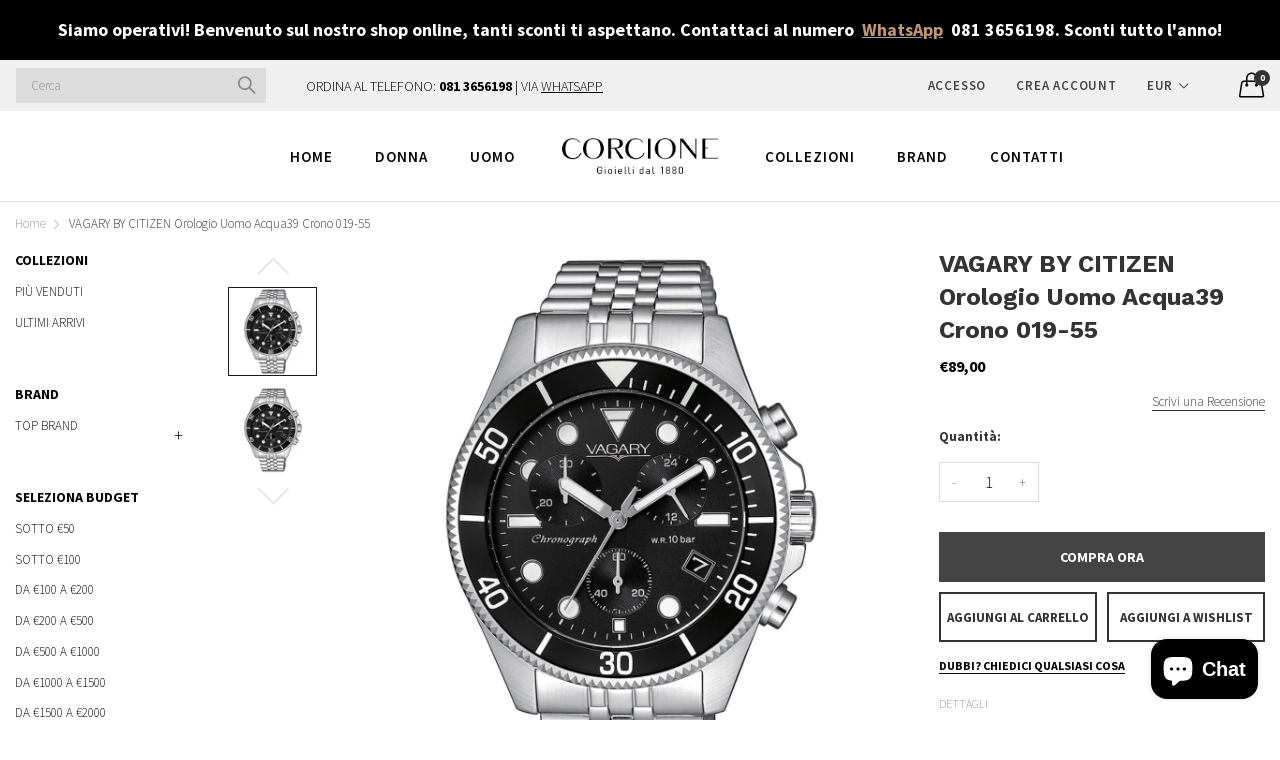

--- FILE ---
content_type: text/html; charset=utf-8
request_url: https://corcionegioielli.com/products/vagary-by-citizen-orologio-uomo-acqua39-crono-019-55
body_size: 30794
content:
<!doctype html>
  <!--[if IE 9]> <html class="ie9 no-js" lang="it" dir=""> <![endif]-->
  <!--[if (gt IE 9)|!(IE)]><!--> <html class="no-js" lang="it" dir="ltr"> <!--<![endif]-->
  <head>
    <base href="https://corcionegioielli.com" />
    <meta charset="utf-8">
    <meta http-equiv="X-UA-Compatible" content="IE=edge,chrome=1">
    <meta name="viewport" content="user-scalable=no,width=device-width,minimum-scale=1,initial-scale=1,maximum-scale=1">
    <meta name="theme-color" content="#7796A8">
    <link rel="canonical" href="https://corcionegioielli.com/products/vagary-by-citizen-orologio-uomo-acqua39-crono-019-55"><link rel="amphtml" href="https://corcionegioielli.com/products/vagary-by-citizen-orologio-uomo-acqua39-crono-019-55?view=amp"><link rel="shortcut icon" href="//corcionegioielli.com/cdn/shop/files/logo_32x32.jpg?v=1663321396" type="image/png"><title>VAGARY BY CITIZEN Orologio Uomo Acqua39 Crono 019-55
&ndash; Corcione Gioielli
</title><meta name="description" content="Orologio Uomo Acqua39 Crono con datario. Caratteristiche Cassa e bracciale in acciaio. Vetro minerale. WR 10 bar. Chiusura deployante con pulsanti. Cronografo. Dimensioni Dimensioni cassa 41 mm. Ulteriori dettagli Funzione Cronografo Tipo movimento Quarzo Materiale cassa Acciaio Finitura cassa Acciaio Vetro Minerale Ti"><!-- /snippets/social-meta-tags.liquid --><meta property="og:site_name" content="Corcione Gioielli">
<meta property="og:url" content="https://corcionegioielli.com/products/vagary-by-citizen-orologio-uomo-acqua39-crono-019-55">
<meta property="og:title" content="VAGARY BY CITIZEN Orologio Uomo Acqua39 Crono 019-55">
<meta property="og:type" content="product">
<meta property="og:description" content="Orologio Uomo Acqua39 Crono con datario. Caratteristiche Cassa e bracciale in acciaio. Vetro minerale. WR 10 bar. Chiusura deployante con pulsanti. Cronografo. Dimensioni Dimensioni cassa 41 mm. Ulteriori dettagli Funzione Cronografo Tipo movimento Quarzo Materiale cassa Acciaio Finitura cassa Acciaio Vetro Minerale Ti"><meta property="og:price:amount" content="89,00">
  <meta property="og:price:currency" content="EUR"><meta property="og:image" content="http://corcionegioielli.com/cdn/shop/products/orologio-vagary-uomo-acqua39-crono-vs1-019-55-corcionegioielli_3342cffe-928d-4d79-b1ff-b905b7b6fa2e_1200x1200.jpg?v=1675941273"><meta property="og:image" content="http://corcionegioielli.com/cdn/shop/products/orologio-vagary-uomo-acqua39-crono-vs1-019-55-corcionegioielli_1200x1200.jpg?v=1675941274">
<meta property="og:image:secure_url" content="https://corcionegioielli.com/cdn/shop/products/orologio-vagary-uomo-acqua39-crono-vs1-019-55-corcionegioielli_3342cffe-928d-4d79-b1ff-b905b7b6fa2e_1200x1200.jpg?v=1675941273"><meta property="og:image:secure_url" content="https://corcionegioielli.com/cdn/shop/products/orologio-vagary-uomo-acqua39-crono-vs1-019-55-corcionegioielli_1200x1200.jpg?v=1675941274">
<meta name="twitter:card" content="summary_large_image">
<meta name="twitter:title" content="VAGARY BY CITIZEN Orologio Uomo Acqua39 Crono 019-55">
<meta name="twitter:description" content="Orologio Uomo Acqua39 Crono con datario. Caratteristiche Cassa e bracciale in acciaio. Vetro minerale. WR 10 bar. Chiusura deployante con pulsanti. Cronografo. Dimensioni Dimensioni cassa 41 mm. Ulteriori dettagli Funzione Cronografo Tipo movimento Quarzo Materiale cassa Acciaio Finitura cassa Acciaio Vetro Minerale Ti">
<link href="https://fonts.googleapis.com/css2?family=Work+Sans:ital,wght@0,100;0,200;0,300;0,400;0,500;0,600;0,700;0,800;0,900;1,100;1,200;1,300;1,400;1,500;1,600;1,700;1,800;1,900&amp;display=swap" rel="stylesheet">
<link href="https://fonts.googleapis.com/css2?family=Source+Sans+Pro:ital,wght@0,200;0,300;0,600;0,700;0,900;1,200;1,300;1,600;1,700;1,900&amp;display=swap" rel="stylesheet">
<link href="https://fonts.googleapis.com/css?family=Open+Sans:400,400i,600,600i,700,700i" rel="stylesheet">
<link href="https://fonts.googleapis.com/css2?family=Work+Sans:ital,wght@0,100;0,200;0,300;0,400;0,500;0,600;0,700;0,800;0,900;1,100;1,200;1,300;1,400;1,500;1,600;1,700;1,800;1,900&amp;display=swap" rel="stylesheet" media="all and (min-width: 801px)">
<link href="https://fonts.googleapis.com/css2?family=Source+Sans+Pro:ital,wght@0,200;0,300;0,600;0,700;0,900;1,200;1,300;1,600;1,700;1,900&amp;display=swap" rel="stylesheet" media="all and (min-width: 801px)">
<link href="https://fonts.googleapis.com/css?family=Open+Sans:400,400i,600,600i,700,700i" rel="stylesheet" media="all and (min-width: 801px)">
<link href="//corcionegioielli.com/cdn/shop/t/3/assets/style.scss.css?v=44407645867996220351612256393" rel="stylesheet" type="text/css" media="all" data-style-link/>
  <link href="//corcionegioielli.com/cdn/shop/t/3/assets/style-tablet.scss.css?v=372791935805180241612256394" rel="stylesheet" type="text/css" media="all and (min-width: 551px)" data-style-link/>
  <link href="//corcionegioielli.com/cdn/shop/t/3/assets/style-desktop.scss.css?v=114940221193424820541612216651" rel="stylesheet" type="text/css" media="all and (min-width: 1261px)" data-style-link/>
  <link href="//corcionegioielli.com/cdn/shop/t/3/assets/section-build.scss.css?v=105144168009222150801612263826" rel="stylesheet" type="text/css" media="all" data-style-link/>
  <link href="//corcionegioielli.com/cdn/shop/t/3/assets/page-build.scss.css?v=56189637277869547161612256391" rel="stylesheet" type="text/css" media="all" data-style-link/>
    
    <link href="//corcionegioielli.com/cdn/shop/t/3/assets/custom.scss.css?v=105997007003712207781612216651" rel="stylesheet" type="text/css" media="all" data-style-link-rtl/>
    
    <link href="//corcionegioielli.com/cdn/shop/t/3/assets/settings-bar.scss.css?v=118365919729263769201612247475" rel="stylesheet" type="text/css" media="all" />
    <link href="https://fonts.googleapis.com/css2?family=Amatic+SC:wght@400;700&display=swap" rel="stylesheet">
    <script src="//cdn.shopify.com/s/javascripts/currencies.js" defer="defer"></script>
    <script>
    var theme = {};
    theme.current_page = "product";
    theme.settings = {"color_primary":"#c2976a","color_primary_hover":"#a7937e","color_primary_custom":"#c2976a","color_secondary":"#767676","color_secondary_hover":"#767676","color_success":"#3adb76","color_success_hover":"#3adb76","color_warning":"#ffae00","color_warning_hover":"#ffae00","color_alert":"#cc4b37","color_alert_hover":"#cc4b37","color_light_gray":"#e6e6e6","color_medium_gray":"#a9a9aa","color_dark_gray":"#7f7f7f","color_page_bg":"#ffffff","color_page_link":"#060606","color_page_link_hover":"#c2976a","color_page_heading":"#060606","color_page_paragraph":"#060606","color_page_icon":"#060606","color_page_border":"#dcdcdc","color_desktop_page_bg":"#ffffff","color_desktop_page_link":"#060606","color_desktop_page_link_hover":"#c2976a","color_desktop_page_heading":"#060606","color_desktop_page_paragraph":"#060606","color_desktop_page_icon":"#060606","color_header_bg":"#ffffff","color_header_color":"#060606","color_breadcrumb_desktop_bg":"#eaeaea","color_breadcrumb_desktop_color":"#060606","color_breadcrumb_desktop_hover_color":"#c2976a","color_footer_bg":"#f1f2f4","color_footer_color":"#060606","font_embed":"\u003clink href=\"https:\/\/fonts.googleapis.com\/css2?family=Work+Sans:ital,wght@0,100;0,200;0,300;0,400;0,500;0,600;0,700;0,800;0,900;1,100;1,200;1,300;1,400;1,500;1,600;1,700;1,800;1,900\u0026amp;display=swap\" rel=\"stylesheet\"\u003e\n\u003clink href=\"https:\/\/fonts.googleapis.com\/css2?family=Source+Sans+Pro:ital,wght@0,200;0,300;0,600;0,700;0,900;1,200;1,300;1,600;1,700;1,900\u0026amp;display=swap\" rel=\"stylesheet\"\u003e\n\u003clink href=\"https:\/\/fonts.googleapis.com\/css?family=Open+Sans:400,400i,600,600i,700,700i\" rel=\"stylesheet\"\u003e","font_paragraph":"'Source Sans Pro', sans-serif;","font_title":"'Work Sans', sans-serif;","font_desktop_embed":"\u003clink href=\"https:\/\/fonts.googleapis.com\/css2?family=Work+Sans:ital,wght@0,100;0,200;0,300;0,400;0,500;0,600;0,700;0,800;0,900;1,100;1,200;1,300;1,400;1,500;1,600;1,700;1,800;1,900\u0026amp;display=swap\" rel=\"stylesheet\"\u003e\n\u003clink href=\"https:\/\/fonts.googleapis.com\/css2?family=Source+Sans+Pro:ital,wght@0,200;0,300;0,600;0,700;0,900;1,200;1,300;1,600;1,700;1,900\u0026amp;display=swap\" rel=\"stylesheet\"\u003e\n\u003clink href=\"https:\/\/fonts.googleapis.com\/css?family=Open+Sans:400,400i,600,600i,700,700i\" rel=\"stylesheet\"\u003e","font_desktop_paragraph":"'Source Sans Pro', sans-serif;","font_desktop_title":"'Work Sans', sans-serif;","general_page_direction":"ltr","share_image":null,"general_sticky_header_menu":true,"general_button_to_top":true,"general_search_article":true,"general_ajax_cart_notification":"cart","general_compare_notification":true,"general_wishlist_notification":true,"dimension_mobile_height":35,"favicon":"\/\/corcionegioielli.com\/cdn\/shop\/files\/logo.jpg?v=1663321396","mailing_list_active":false,"news_title":"NEWSLETTER","news_sub":"Subscribe and get notified at first on the latest\nupdate and offers!","news_input_title":"Email Address","news_input":"test@email.com","news_actiontext":"SEND","mailchimp_form_action":"#","news_prevent":"Don’t show again","news_time":"5","mailing_bg":null,"popup_left_enable":true,"popup_left_title":"Altri clienti stanno guardando","popup_left_collection":"piu-venduti","popup_left_limit":"8","popup_left_timeout":"8000","header_style":"7","currency_format":"money_format","supported_currencies":"EUR","default_currency":"EUR","index_style":"1","index_bottom":true,"index_bottom1":true,"index_bottom2":true,"index_bottom3":true,"bkghome":null,"index_home10slideshow":false,"index_home12slideshow":true,"footer_style":"1","quickview_layout":"full","quickview_image_width":800,"quickview_image_height":1026,"show_earnpoints":true,"show_details":true,"detail_title":"Dettagli","show_sku":true,"show_vendor":true,"show_type":true,"show_inventory":true,"show_description":true,"desc_title":"Descrizione","show_customimage":true,"customimage":null,"show_share_buttons":true,"layout":"default","product_option":"Image:image | Colore:color | Misura:size | Prezzo:dropdown | Materiale:radio","product_color_mapping":"Rosso:#f44336 | Rosa:#e91e63 | Viola:#9c27b0 | Viola intenso:#673ab7 | Indaco:#3f51b5 | Blu:#2196f3 | Azzurro:#03a9f4 | Ciano:#00bcd4 | Verde Acqua:#009688 | Verde:#4caf50 | Verde Chiaro:#8bc34a | Lime:#cddc39 | Giallo:#ffeb3b | Ambra:#ffc107 | Arancione:#ff9800 | Arancione intenso:#ff5722 | Marrone:#795548 | Grigio:#9e9e9e | Grigio Blu:#607d8b | Nero:#000000 | Bianco:#ffffff","product_upsell_active":false,"product_upsell_title":"","product_upsell_limit":"5","product_upsell_autoplay":true,"product_upsell_autoplay_speed":"5000","product_upsell_column":"4","product_upsell_row":1,"product_upsell_navigation":true,"product_upsell_pagination":true,"product_item_retina":true,"product_item_quick_view":true,"product_item_compare":true,"product_item_wishlist":true,"product_item_rating":true,"product_item_option":true,"coloravailable":true,"product_item_vendor":true,"product_freetext":true,"product_item_label":true,"product_item_label_sale":"-[percent]%","product_item_label_sale_color":"#ffffff","product_item_label_sale_bg":"#f0083a","product_item_label_new":"nuovo","product_item_label_new_color":"#ffffff","product_item_label_new_bg":"#3d6deb","product_item_label_hot":"hot","product_item_label_hot_color":"#ffffff","product_item_label_hot_bg":"#73c400","cookies_active":false,"cookies_title":"This website uses cookies to ensure you get the best experience on our website.","action_text_1":"Scopri di più","action_text_1_link":"https:\/\/corcione.myshopify.com\/pages\/cookie-policy","action_text_2":"OK!","color_background":"#c2976a","color_title":"#ffffff","social_behance_link":"","social_blogger_link":"","social_dribble_link":"","social_facebook_link":"https:\/\/facebook.com\/corcionegioielli","social_gplus_link":"","social_instagram_link":"http:\/\/instagram.com\/corcionegioielli","social_linkedin_link":"","social_pinterest_link":"https:\/\/pinterest.com\/shopify","social_snapchat_link":"","social_tumblr_link":"","social_twitter_link":"","social_vimeo_link":"","social_youtube_link":"","social_custom_1_logo":null,"social_custom_1_title":"","social_custom_1_link":"","social_custom_2_logo":null,"social_custom_2_title":"","social_custom_2_link":"","social_custom_3_logo":null,"social_custom_3_title":"","social_custom_3_link":"","social_custom_4_logo":null,"social_custom_4_title":"","social_custom_4_link":"","social_custom_5_logo":null,"social_custom_5_title":"","social_custom_5_link":"","share_facebook":true,"share_twitter":true,"share_pinterest":true,"checkout_header_image":null,"checkout_logo_image":null,"checkout_logo_position":"left","checkout_logo_size":"medium","checkout_body_background_image":null,"checkout_body_background_color":"#ffffff","checkout_input_background_color_mode":"white","checkout_sidebar_background_image":null,"checkout_sidebar_background_color":"#fafafa","checkout_heading_font":"-apple-system, BlinkMacSystemFont, 'Segoe UI', Roboto, Helvetica, Arial, sans-serif, 'Apple Color Emoji', 'Segoe UI Emoji', 'Segoe UI Symbol'","checkout_body_font":"-apple-system, BlinkMacSystemFont, 'Segoe UI', Roboto, Helvetica, Arial, sans-serif, 'Apple Color Emoji', 'Segoe UI Emoji', 'Segoe UI Symbol'","checkout_accent_color":"#c2976a","checkout_button_color":"#c2976a","checkout_error_color":"#e32c2b","color_header_desktop_bg":"#ffffff","color_header_desktop_color":"#060606","color_header_desktop_border":"#e5e5e5","color_top_nav_desktop_color":"#060606","color_top_nav_desktop_bg":"#ffffff","color_top_nav_desktop_border":"#e7e7e8","color_footer_desktop_bg":"#ffffff","color_footer_desktop_color":"#060606","color_footer_desktop_title_color":"#060606","section":"left-sidebar information-custom","darkmode":false,"product_item_description":false,"product_item_description_strcut":256,"area1":"1","area2":"2","area3":"3","font_paragraph_url":"","font_title_url":"","font_desktop_paragraph_url":"","font_desktop_title_url":"","general_loading_screen":true,"general_loading_screen_logo":"","general_loading_screen_bg":"#ffffff","general_animation_loader":true,"color_desktop_page_border":"#dcdcdc","general_ajax_cart_popup":true,"show_multiple_currencies":true,"currency_heading":"","product_option_color":"Red:red | Pink:pink | Purple:purple | Deep purple:deep-purple | Indigo:indigo | Blue:blue | Light blue:light-blue | Cyan:cyan | Teal:teal | Green:green | Light green:light-green | Lime:lime | Yellow:yellow | Amber:amber | Orange:orange | Deep orange:deep-orange | Brown:brown | Gray:gray | Blue gray:blue-gray | Black:black | White:white","color_page_box_heading":"#ffffff","color_page_box_paragraph":"#ffffff","color_desktop_page_box_heading":"#ffffff","color_desktop_page_box_paragraph":"#ffffff","color_icon":"#1a1a1a","color_border":"#cccccc","color_header_mobile_bg":"#ffffff","color_header_mobile_color":"#1a1a1a","color_footer_mobile_bg":"#f1f2f4","color_footer_mobile_color":"#313233","nav_linklist":"","nav_linklist_left":"","nav_linklist_right":"","nav_sticky":true,"menu_label_1":"","menu_label_2":"","mega1_title":"","mega1_col1_linklist":"","mega1_col2_linklist":"","mega1_col3_banner":"","mega2_title":"","mega2_col1_linklist":"","mega2_col2_linklist":"","mega2_col3_linklist":"","mega2_col4_banner":"","mega3_title":"","mega3_col1_linklist":"","mega3_col2_linklist":"","mega3_col3_linklist":"","mega3_col4_linklist":"","mega3_col5_banner":"","color_text":"#3d4246","color_body_text":"#788188","color_sale_text":"#7796A8","color_borders":"#e8e9eb","color_button":"#7796A8","color_button_text":"#fff","color_small_button":"#fff","color_small_button_text":"#3d4246","color_text_field":"#fff","color_text_field_text":"#000","color_image_overlay_text":"#fff","color_image_overlay":"#3d4246","image_overlay_opacity":25,"color_body_bg":"#fff","type_header_family":"Google_Work+Sans_600_sans","type_header_base_size":"26px","type_base_family":"Google_Work+Sans_400_sans","type_base_size":"16px","type_bold_product_titles":false,"customer_layout":"customer_area"};
    theme.moneyFormat = "€{{amount_with_comma_separator}}";
    theme.strings = {
      addToCart: "Aggiungi al carrello",
      soldOut: "Esaurito",
      unavailable: "Non disponibile",
      showMore: "Mostra di Più",
      showLess: "Mostra di Meno",
      addressError: "Errore durante la ricerca dell\u0026#39;indirizzo",
      addressNoResults: "La ricerca non ha prodotto alcun risultato per quell’indirizzo",
      addressQueryLimit: "Hai superato il limite di utilizzo dell'API di Google. Considera l’aggiornamento a un \u003ca href=\"https:\/\/developers.google.com\/maps\/premium\/usage-limits\"\u003ePiano Premium\u003c\/a\u003e.",
      authError: "Si è verificato un problema di autenticazione con il tuo account di Google Maps."
    };
    theme.currency = {
      currencyFormat: 'money_format',
      shopCurrency: 'EUR',
      defaultCurrency: 'EUR',
      moneyWithCurrencyFormat: "€{{amount_with_comma_separator}} EUR",
      moneyFormat: "€{{amount_with_comma_separator}}"
    };
    document.documentElement.className = document.documentElement.className.replace('no-js', 'js');
    </script>
    <script>window.__webpack_public_path__ = "//corcionegioielli.com/cdn/shop/t/3/assets/";</script>
    <script src="//corcionegioielli.com/cdn/shop/t/3/assets/bundle-vendors.js?v=180899172008016515591612216569" defer="defer"></script>
    <script src="//corcionegioielli.com/cdn/shop/t/3/assets/bundle.js?v=54647889462567470171612216571" defer="defer"></script>
    <!--[if (lte IE 9) ]><script src="//corcionegioielli.com/cdn/shop/t/3/assets/match-media.min.js?v=22265819453975888031612216578" type="text/javascript"></script><![endif]--><!--[if (gt IE 9)|!(IE)]><!--><script src="//corcionegioielli.com/cdn/shop/t/3/assets/lazysizes.js?v=174831369459615807681612216577" async="async"></script><!--<![endif]-->
    <!--[if lte IE 9]><script src="//corcionegioielli.com/cdn/shop/t/3/assets/lazysizes.min.js?v=2065"></script><![endif]-->
    <script>window.performance && window.performance.mark && window.performance.mark('shopify.content_for_header.start');</script><meta name="google-site-verification" content="dqexTbpn0sWzySnxs47O74RXVH-iY4MUQZpvb8FMOhU">
<meta id="shopify-digital-wallet" name="shopify-digital-wallet" content="/51707248828/digital_wallets/dialog">
<meta name="shopify-checkout-api-token" content="41ff8bb9d3865b86bddd6b1f11f8126f">
<meta id="in-context-paypal-metadata" data-shop-id="51707248828" data-venmo-supported="false" data-environment="production" data-locale="it_IT" data-paypal-v4="true" data-currency="EUR">
<link rel="alternate" type="application/json+oembed" href="https://corcionegioielli.com/products/vagary-by-citizen-orologio-uomo-acqua39-crono-019-55.oembed">
<script async="async" src="/checkouts/internal/preloads.js?locale=it-IT"></script>
<link rel="preconnect" href="https://shop.app" crossorigin="anonymous">
<script async="async" src="https://shop.app/checkouts/internal/preloads.js?locale=it-IT&shop_id=51707248828" crossorigin="anonymous"></script>
<script id="apple-pay-shop-capabilities" type="application/json">{"shopId":51707248828,"countryCode":"IT","currencyCode":"EUR","merchantCapabilities":["supports3DS"],"merchantId":"gid:\/\/shopify\/Shop\/51707248828","merchantName":"Corcione Gioielli","requiredBillingContactFields":["postalAddress","email","phone"],"requiredShippingContactFields":["postalAddress","email","phone"],"shippingType":"shipping","supportedNetworks":["visa","maestro","masterCard","amex"],"total":{"type":"pending","label":"Corcione Gioielli","amount":"1.00"},"shopifyPaymentsEnabled":true,"supportsSubscriptions":true}</script>
<script id="shopify-features" type="application/json">{"accessToken":"41ff8bb9d3865b86bddd6b1f11f8126f","betas":["rich-media-storefront-analytics"],"domain":"corcionegioielli.com","predictiveSearch":true,"shopId":51707248828,"locale":"it"}</script>
<script>var Shopify = Shopify || {};
Shopify.shop = "corcione.myshopify.com";
Shopify.locale = "it";
Shopify.currency = {"active":"EUR","rate":"1.0"};
Shopify.country = "IT";
Shopify.theme = {"name":"CRC_v6.1.10","id":118582902972,"schema_name":"Kala AllinOne","schema_version":"6.1","theme_store_id":null,"role":"main"};
Shopify.theme.handle = "null";
Shopify.theme.style = {"id":null,"handle":null};
Shopify.cdnHost = "corcionegioielli.com/cdn";
Shopify.routes = Shopify.routes || {};
Shopify.routes.root = "/";</script>
<script type="module">!function(o){(o.Shopify=o.Shopify||{}).modules=!0}(window);</script>
<script>!function(o){function n(){var o=[];function n(){o.push(Array.prototype.slice.apply(arguments))}return n.q=o,n}var t=o.Shopify=o.Shopify||{};t.loadFeatures=n(),t.autoloadFeatures=n()}(window);</script>
<script>
  window.ShopifyPay = window.ShopifyPay || {};
  window.ShopifyPay.apiHost = "shop.app\/pay";
  window.ShopifyPay.redirectState = null;
</script>
<script id="shop-js-analytics" type="application/json">{"pageType":"product"}</script>
<script defer="defer" async type="module" src="//corcionegioielli.com/cdn/shopifycloud/shop-js/modules/v2/client.init-shop-cart-sync_B0kkjBRt.it.esm.js"></script>
<script defer="defer" async type="module" src="//corcionegioielli.com/cdn/shopifycloud/shop-js/modules/v2/chunk.common_AgTufRUD.esm.js"></script>
<script type="module">
  await import("//corcionegioielli.com/cdn/shopifycloud/shop-js/modules/v2/client.init-shop-cart-sync_B0kkjBRt.it.esm.js");
await import("//corcionegioielli.com/cdn/shopifycloud/shop-js/modules/v2/chunk.common_AgTufRUD.esm.js");

  window.Shopify.SignInWithShop?.initShopCartSync?.({"fedCMEnabled":true,"windoidEnabled":true});

</script>
<script>
  window.Shopify = window.Shopify || {};
  if (!window.Shopify.featureAssets) window.Shopify.featureAssets = {};
  window.Shopify.featureAssets['shop-js'] = {"shop-cart-sync":["modules/v2/client.shop-cart-sync_XOjUULQV.it.esm.js","modules/v2/chunk.common_AgTufRUD.esm.js"],"init-fed-cm":["modules/v2/client.init-fed-cm_CFGyCp6W.it.esm.js","modules/v2/chunk.common_AgTufRUD.esm.js"],"shop-button":["modules/v2/client.shop-button_D8PBjgvE.it.esm.js","modules/v2/chunk.common_AgTufRUD.esm.js"],"shop-cash-offers":["modules/v2/client.shop-cash-offers_UU-Uz0VT.it.esm.js","modules/v2/chunk.common_AgTufRUD.esm.js","modules/v2/chunk.modal_B6cKP347.esm.js"],"init-windoid":["modules/v2/client.init-windoid_DoFDvLIZ.it.esm.js","modules/v2/chunk.common_AgTufRUD.esm.js"],"shop-toast-manager":["modules/v2/client.shop-toast-manager_B4ykeoIZ.it.esm.js","modules/v2/chunk.common_AgTufRUD.esm.js"],"init-shop-email-lookup-coordinator":["modules/v2/client.init-shop-email-lookup-coordinator_CSPRSD92.it.esm.js","modules/v2/chunk.common_AgTufRUD.esm.js"],"init-shop-cart-sync":["modules/v2/client.init-shop-cart-sync_B0kkjBRt.it.esm.js","modules/v2/chunk.common_AgTufRUD.esm.js"],"avatar":["modules/v2/client.avatar_BTnouDA3.it.esm.js"],"pay-button":["modules/v2/client.pay-button_CPiJlQ5G.it.esm.js","modules/v2/chunk.common_AgTufRUD.esm.js"],"init-customer-accounts":["modules/v2/client.init-customer-accounts_C_Urp9Ri.it.esm.js","modules/v2/client.shop-login-button_BPreIq_c.it.esm.js","modules/v2/chunk.common_AgTufRUD.esm.js","modules/v2/chunk.modal_B6cKP347.esm.js"],"init-shop-for-new-customer-accounts":["modules/v2/client.init-shop-for-new-customer-accounts_Yq_StG--.it.esm.js","modules/v2/client.shop-login-button_BPreIq_c.it.esm.js","modules/v2/chunk.common_AgTufRUD.esm.js","modules/v2/chunk.modal_B6cKP347.esm.js"],"shop-login-button":["modules/v2/client.shop-login-button_BPreIq_c.it.esm.js","modules/v2/chunk.common_AgTufRUD.esm.js","modules/v2/chunk.modal_B6cKP347.esm.js"],"init-customer-accounts-sign-up":["modules/v2/client.init-customer-accounts-sign-up_DwpZPwLB.it.esm.js","modules/v2/client.shop-login-button_BPreIq_c.it.esm.js","modules/v2/chunk.common_AgTufRUD.esm.js","modules/v2/chunk.modal_B6cKP347.esm.js"],"shop-follow-button":["modules/v2/client.shop-follow-button_DF4PngeR.it.esm.js","modules/v2/chunk.common_AgTufRUD.esm.js","modules/v2/chunk.modal_B6cKP347.esm.js"],"checkout-modal":["modules/v2/client.checkout-modal_oq8wp8Y_.it.esm.js","modules/v2/chunk.common_AgTufRUD.esm.js","modules/v2/chunk.modal_B6cKP347.esm.js"],"lead-capture":["modules/v2/client.lead-capture_gcFup1jy.it.esm.js","modules/v2/chunk.common_AgTufRUD.esm.js","modules/v2/chunk.modal_B6cKP347.esm.js"],"shop-login":["modules/v2/client.shop-login_DiId8eKP.it.esm.js","modules/v2/chunk.common_AgTufRUD.esm.js","modules/v2/chunk.modal_B6cKP347.esm.js"],"payment-terms":["modules/v2/client.payment-terms_DTfZn2x7.it.esm.js","modules/v2/chunk.common_AgTufRUD.esm.js","modules/v2/chunk.modal_B6cKP347.esm.js"]};
</script>
<script>(function() {
  var isLoaded = false;
  function asyncLoad() {
    if (isLoaded) return;
    isLoaded = true;
    var urls = ["https:\/\/s3.eu-west-1.amazonaws.com\/production-klarna-il-shopify-osm\/a6c5e37d3b587ca7438f15aa90b429b47085a035\/corcione.myshopify.com-1708620608892.js?shop=corcione.myshopify.com"];
    for (var i = 0; i < urls.length; i++) {
      var s = document.createElement('script');
      s.type = 'text/javascript';
      s.async = true;
      s.src = urls[i];
      var x = document.getElementsByTagName('script')[0];
      x.parentNode.insertBefore(s, x);
    }
  };
  if(window.attachEvent) {
    window.attachEvent('onload', asyncLoad);
  } else {
    window.addEventListener('load', asyncLoad, false);
  }
})();</script>
<script id="__st">var __st={"a":51707248828,"offset":3600,"reqid":"751c1595-77c5-4e7e-8de6-67ba1f9df25f-1768618564","pageurl":"corcionegioielli.com\/products\/vagary-by-citizen-orologio-uomo-acqua39-crono-019-55","u":"8d63269ebe4f","p":"product","rtyp":"product","rid":7758848196796};</script>
<script>window.ShopifyPaypalV4VisibilityTracking = true;</script>
<script id="captcha-bootstrap">!function(){'use strict';const t='contact',e='account',n='new_comment',o=[[t,t],['blogs',n],['comments',n],[t,'customer']],c=[[e,'customer_login'],[e,'guest_login'],[e,'recover_customer_password'],[e,'create_customer']],r=t=>t.map((([t,e])=>`form[action*='/${t}']:not([data-nocaptcha='true']) input[name='form_type'][value='${e}']`)).join(','),a=t=>()=>t?[...document.querySelectorAll(t)].map((t=>t.form)):[];function s(){const t=[...o],e=r(t);return a(e)}const i='password',u='form_key',d=['recaptcha-v3-token','g-recaptcha-response','h-captcha-response',i],f=()=>{try{return window.sessionStorage}catch{return}},m='__shopify_v',_=t=>t.elements[u];function p(t,e,n=!1){try{const o=window.sessionStorage,c=JSON.parse(o.getItem(e)),{data:r}=function(t){const{data:e,action:n}=t;return t[m]||n?{data:e,action:n}:{data:t,action:n}}(c);for(const[e,n]of Object.entries(r))t.elements[e]&&(t.elements[e].value=n);n&&o.removeItem(e)}catch(o){console.error('form repopulation failed',{error:o})}}const l='form_type',E='cptcha';function T(t){t.dataset[E]=!0}const w=window,h=w.document,L='Shopify',v='ce_forms',y='captcha';let A=!1;((t,e)=>{const n=(g='f06e6c50-85a8-45c8-87d0-21a2b65856fe',I='https://cdn.shopify.com/shopifycloud/storefront-forms-hcaptcha/ce_storefront_forms_captcha_hcaptcha.v1.5.2.iife.js',D={infoText:'Protetto da hCaptcha',privacyText:'Privacy',termsText:'Termini'},(t,e,n)=>{const o=w[L][v],c=o.bindForm;if(c)return c(t,g,e,D).then(n);var r;o.q.push([[t,g,e,D],n]),r=I,A||(h.body.append(Object.assign(h.createElement('script'),{id:'captcha-provider',async:!0,src:r})),A=!0)});var g,I,D;w[L]=w[L]||{},w[L][v]=w[L][v]||{},w[L][v].q=[],w[L][y]=w[L][y]||{},w[L][y].protect=function(t,e){n(t,void 0,e),T(t)},Object.freeze(w[L][y]),function(t,e,n,w,h,L){const[v,y,A,g]=function(t,e,n){const i=e?o:[],u=t?c:[],d=[...i,...u],f=r(d),m=r(i),_=r(d.filter((([t,e])=>n.includes(e))));return[a(f),a(m),a(_),s()]}(w,h,L),I=t=>{const e=t.target;return e instanceof HTMLFormElement?e:e&&e.form},D=t=>v().includes(t);t.addEventListener('submit',(t=>{const e=I(t);if(!e)return;const n=D(e)&&!e.dataset.hcaptchaBound&&!e.dataset.recaptchaBound,o=_(e),c=g().includes(e)&&(!o||!o.value);(n||c)&&t.preventDefault(),c&&!n&&(function(t){try{if(!f())return;!function(t){const e=f();if(!e)return;const n=_(t);if(!n)return;const o=n.value;o&&e.removeItem(o)}(t);const e=Array.from(Array(32),(()=>Math.random().toString(36)[2])).join('');!function(t,e){_(t)||t.append(Object.assign(document.createElement('input'),{type:'hidden',name:u})),t.elements[u].value=e}(t,e),function(t,e){const n=f();if(!n)return;const o=[...t.querySelectorAll(`input[type='${i}']`)].map((({name:t})=>t)),c=[...d,...o],r={};for(const[a,s]of new FormData(t).entries())c.includes(a)||(r[a]=s);n.setItem(e,JSON.stringify({[m]:1,action:t.action,data:r}))}(t,e)}catch(e){console.error('failed to persist form',e)}}(e),e.submit())}));const S=(t,e)=>{t&&!t.dataset[E]&&(n(t,e.some((e=>e===t))),T(t))};for(const o of['focusin','change'])t.addEventListener(o,(t=>{const e=I(t);D(e)&&S(e,y())}));const B=e.get('form_key'),M=e.get(l),P=B&&M;t.addEventListener('DOMContentLoaded',(()=>{const t=y();if(P)for(const e of t)e.elements[l].value===M&&p(e,B);[...new Set([...A(),...v().filter((t=>'true'===t.dataset.shopifyCaptcha))])].forEach((e=>S(e,t)))}))}(h,new URLSearchParams(w.location.search),n,t,e,['guest_login'])})(!0,!0)}();</script>
<script integrity="sha256-4kQ18oKyAcykRKYeNunJcIwy7WH5gtpwJnB7kiuLZ1E=" data-source-attribution="shopify.loadfeatures" defer="defer" src="//corcionegioielli.com/cdn/shopifycloud/storefront/assets/storefront/load_feature-a0a9edcb.js" crossorigin="anonymous"></script>
<script crossorigin="anonymous" defer="defer" src="//corcionegioielli.com/cdn/shopifycloud/storefront/assets/shopify_pay/storefront-65b4c6d7.js?v=20250812"></script>
<script data-source-attribution="shopify.dynamic_checkout.dynamic.init">var Shopify=Shopify||{};Shopify.PaymentButton=Shopify.PaymentButton||{isStorefrontPortableWallets:!0,init:function(){window.Shopify.PaymentButton.init=function(){};var t=document.createElement("script");t.src="https://corcionegioielli.com/cdn/shopifycloud/portable-wallets/latest/portable-wallets.it.js",t.type="module",document.head.appendChild(t)}};
</script>
<script data-source-attribution="shopify.dynamic_checkout.buyer_consent">
  function portableWalletsHideBuyerConsent(e){var t=document.getElementById("shopify-buyer-consent"),n=document.getElementById("shopify-subscription-policy-button");t&&n&&(t.classList.add("hidden"),t.setAttribute("aria-hidden","true"),n.removeEventListener("click",e))}function portableWalletsShowBuyerConsent(e){var t=document.getElementById("shopify-buyer-consent"),n=document.getElementById("shopify-subscription-policy-button");t&&n&&(t.classList.remove("hidden"),t.removeAttribute("aria-hidden"),n.addEventListener("click",e))}window.Shopify?.PaymentButton&&(window.Shopify.PaymentButton.hideBuyerConsent=portableWalletsHideBuyerConsent,window.Shopify.PaymentButton.showBuyerConsent=portableWalletsShowBuyerConsent);
</script>
<script data-source-attribution="shopify.dynamic_checkout.cart.bootstrap">document.addEventListener("DOMContentLoaded",(function(){function t(){return document.querySelector("shopify-accelerated-checkout-cart, shopify-accelerated-checkout")}if(t())Shopify.PaymentButton.init();else{new MutationObserver((function(e,n){t()&&(Shopify.PaymentButton.init(),n.disconnect())})).observe(document.body,{childList:!0,subtree:!0})}}));
</script>
<script id='scb4127' type='text/javascript' async='' src='https://corcionegioielli.com/cdn/shopifycloud/privacy-banner/storefront-banner.js'></script><link id="shopify-accelerated-checkout-styles" rel="stylesheet" media="screen" href="https://corcionegioielli.com/cdn/shopifycloud/portable-wallets/latest/accelerated-checkout-backwards-compat.css" crossorigin="anonymous">
<style id="shopify-accelerated-checkout-cart">
        #shopify-buyer-consent {
  margin-top: 1em;
  display: inline-block;
  width: 100%;
}

#shopify-buyer-consent.hidden {
  display: none;
}

#shopify-subscription-policy-button {
  background: none;
  border: none;
  padding: 0;
  text-decoration: underline;
  font-size: inherit;
  cursor: pointer;
}

#shopify-subscription-policy-button::before {
  box-shadow: none;
}

      </style>

<script>window.performance && window.performance.mark && window.performance.mark('shopify.content_for_header.end');</script>
  <script src="https://cdn.shopify.com/extensions/7bc9bb47-adfa-4267-963e-cadee5096caf/inbox-1252/assets/inbox-chat-loader.js" type="text/javascript" defer="defer"></script>
<link href="https://monorail-edge.shopifysvc.com" rel="dns-prefetch">
<script>(function(){if ("sendBeacon" in navigator && "performance" in window) {try {var session_token_from_headers = performance.getEntriesByType('navigation')[0].serverTiming.find(x => x.name == '_s').description;} catch {var session_token_from_headers = undefined;}var session_cookie_matches = document.cookie.match(/_shopify_s=([^;]*)/);var session_token_from_cookie = session_cookie_matches && session_cookie_matches.length === 2 ? session_cookie_matches[1] : "";var session_token = session_token_from_headers || session_token_from_cookie || "";function handle_abandonment_event(e) {var entries = performance.getEntries().filter(function(entry) {return /monorail-edge.shopifysvc.com/.test(entry.name);});if (!window.abandonment_tracked && entries.length === 0) {window.abandonment_tracked = true;var currentMs = Date.now();var navigation_start = performance.timing.navigationStart;var payload = {shop_id: 51707248828,url: window.location.href,navigation_start,duration: currentMs - navigation_start,session_token,page_type: "product"};window.navigator.sendBeacon("https://monorail-edge.shopifysvc.com/v1/produce", JSON.stringify({schema_id: "online_store_buyer_site_abandonment/1.1",payload: payload,metadata: {event_created_at_ms: currentMs,event_sent_at_ms: currentMs}}));}}window.addEventListener('pagehide', handle_abandonment_event);}}());</script>
<script id="web-pixels-manager-setup">(function e(e,d,r,n,o){if(void 0===o&&(o={}),!Boolean(null===(a=null===(i=window.Shopify)||void 0===i?void 0:i.analytics)||void 0===a?void 0:a.replayQueue)){var i,a;window.Shopify=window.Shopify||{};var t=window.Shopify;t.analytics=t.analytics||{};var s=t.analytics;s.replayQueue=[],s.publish=function(e,d,r){return s.replayQueue.push([e,d,r]),!0};try{self.performance.mark("wpm:start")}catch(e){}var l=function(){var e={modern:/Edge?\/(1{2}[4-9]|1[2-9]\d|[2-9]\d{2}|\d{4,})\.\d+(\.\d+|)|Firefox\/(1{2}[4-9]|1[2-9]\d|[2-9]\d{2}|\d{4,})\.\d+(\.\d+|)|Chrom(ium|e)\/(9{2}|\d{3,})\.\d+(\.\d+|)|(Maci|X1{2}).+ Version\/(15\.\d+|(1[6-9]|[2-9]\d|\d{3,})\.\d+)([,.]\d+|)( \(\w+\)|)( Mobile\/\w+|) Safari\/|Chrome.+OPR\/(9{2}|\d{3,})\.\d+\.\d+|(CPU[ +]OS|iPhone[ +]OS|CPU[ +]iPhone|CPU IPhone OS|CPU iPad OS)[ +]+(15[._]\d+|(1[6-9]|[2-9]\d|\d{3,})[._]\d+)([._]\d+|)|Android:?[ /-](13[3-9]|1[4-9]\d|[2-9]\d{2}|\d{4,})(\.\d+|)(\.\d+|)|Android.+Firefox\/(13[5-9]|1[4-9]\d|[2-9]\d{2}|\d{4,})\.\d+(\.\d+|)|Android.+Chrom(ium|e)\/(13[3-9]|1[4-9]\d|[2-9]\d{2}|\d{4,})\.\d+(\.\d+|)|SamsungBrowser\/([2-9]\d|\d{3,})\.\d+/,legacy:/Edge?\/(1[6-9]|[2-9]\d|\d{3,})\.\d+(\.\d+|)|Firefox\/(5[4-9]|[6-9]\d|\d{3,})\.\d+(\.\d+|)|Chrom(ium|e)\/(5[1-9]|[6-9]\d|\d{3,})\.\d+(\.\d+|)([\d.]+$|.*Safari\/(?![\d.]+ Edge\/[\d.]+$))|(Maci|X1{2}).+ Version\/(10\.\d+|(1[1-9]|[2-9]\d|\d{3,})\.\d+)([,.]\d+|)( \(\w+\)|)( Mobile\/\w+|) Safari\/|Chrome.+OPR\/(3[89]|[4-9]\d|\d{3,})\.\d+\.\d+|(CPU[ +]OS|iPhone[ +]OS|CPU[ +]iPhone|CPU IPhone OS|CPU iPad OS)[ +]+(10[._]\d+|(1[1-9]|[2-9]\d|\d{3,})[._]\d+)([._]\d+|)|Android:?[ /-](13[3-9]|1[4-9]\d|[2-9]\d{2}|\d{4,})(\.\d+|)(\.\d+|)|Mobile Safari.+OPR\/([89]\d|\d{3,})\.\d+\.\d+|Android.+Firefox\/(13[5-9]|1[4-9]\d|[2-9]\d{2}|\d{4,})\.\d+(\.\d+|)|Android.+Chrom(ium|e)\/(13[3-9]|1[4-9]\d|[2-9]\d{2}|\d{4,})\.\d+(\.\d+|)|Android.+(UC? ?Browser|UCWEB|U3)[ /]?(15\.([5-9]|\d{2,})|(1[6-9]|[2-9]\d|\d{3,})\.\d+)\.\d+|SamsungBrowser\/(5\.\d+|([6-9]|\d{2,})\.\d+)|Android.+MQ{2}Browser\/(14(\.(9|\d{2,})|)|(1[5-9]|[2-9]\d|\d{3,})(\.\d+|))(\.\d+|)|K[Aa][Ii]OS\/(3\.\d+|([4-9]|\d{2,})\.\d+)(\.\d+|)/},d=e.modern,r=e.legacy,n=navigator.userAgent;return n.match(d)?"modern":n.match(r)?"legacy":"unknown"}(),u="modern"===l?"modern":"legacy",c=(null!=n?n:{modern:"",legacy:""})[u],f=function(e){return[e.baseUrl,"/wpm","/b",e.hashVersion,"modern"===e.buildTarget?"m":"l",".js"].join("")}({baseUrl:d,hashVersion:r,buildTarget:u}),m=function(e){var d=e.version,r=e.bundleTarget,n=e.surface,o=e.pageUrl,i=e.monorailEndpoint;return{emit:function(e){var a=e.status,t=e.errorMsg,s=(new Date).getTime(),l=JSON.stringify({metadata:{event_sent_at_ms:s},events:[{schema_id:"web_pixels_manager_load/3.1",payload:{version:d,bundle_target:r,page_url:o,status:a,surface:n,error_msg:t},metadata:{event_created_at_ms:s}}]});if(!i)return console&&console.warn&&console.warn("[Web Pixels Manager] No Monorail endpoint provided, skipping logging."),!1;try{return self.navigator.sendBeacon.bind(self.navigator)(i,l)}catch(e){}var u=new XMLHttpRequest;try{return u.open("POST",i,!0),u.setRequestHeader("Content-Type","text/plain"),u.send(l),!0}catch(e){return console&&console.warn&&console.warn("[Web Pixels Manager] Got an unhandled error while logging to Monorail."),!1}}}}({version:r,bundleTarget:l,surface:e.surface,pageUrl:self.location.href,monorailEndpoint:e.monorailEndpoint});try{o.browserTarget=l,function(e){var d=e.src,r=e.async,n=void 0===r||r,o=e.onload,i=e.onerror,a=e.sri,t=e.scriptDataAttributes,s=void 0===t?{}:t,l=document.createElement("script"),u=document.querySelector("head"),c=document.querySelector("body");if(l.async=n,l.src=d,a&&(l.integrity=a,l.crossOrigin="anonymous"),s)for(var f in s)if(Object.prototype.hasOwnProperty.call(s,f))try{l.dataset[f]=s[f]}catch(e){}if(o&&l.addEventListener("load",o),i&&l.addEventListener("error",i),u)u.appendChild(l);else{if(!c)throw new Error("Did not find a head or body element to append the script");c.appendChild(l)}}({src:f,async:!0,onload:function(){if(!function(){var e,d;return Boolean(null===(d=null===(e=window.Shopify)||void 0===e?void 0:e.analytics)||void 0===d?void 0:d.initialized)}()){var d=window.webPixelsManager.init(e)||void 0;if(d){var r=window.Shopify.analytics;r.replayQueue.forEach((function(e){var r=e[0],n=e[1],o=e[2];d.publishCustomEvent(r,n,o)})),r.replayQueue=[],r.publish=d.publishCustomEvent,r.visitor=d.visitor,r.initialized=!0}}},onerror:function(){return m.emit({status:"failed",errorMsg:"".concat(f," has failed to load")})},sri:function(e){var d=/^sha384-[A-Za-z0-9+/=]+$/;return"string"==typeof e&&d.test(e)}(c)?c:"",scriptDataAttributes:o}),m.emit({status:"loading"})}catch(e){m.emit({status:"failed",errorMsg:(null==e?void 0:e.message)||"Unknown error"})}}})({shopId: 51707248828,storefrontBaseUrl: "https://corcionegioielli.com",extensionsBaseUrl: "https://extensions.shopifycdn.com/cdn/shopifycloud/web-pixels-manager",monorailEndpoint: "https://monorail-edge.shopifysvc.com/unstable/produce_batch",surface: "storefront-renderer",enabledBetaFlags: ["2dca8a86"],webPixelsConfigList: [{"id":"1063551321","configuration":"{\"config\":\"{\\\"pixel_id\\\":\\\"AW-10861584158\\\",\\\"target_country\\\":\\\"IT\\\",\\\"gtag_events\\\":[{\\\"type\\\":\\\"search\\\",\\\"action_label\\\":\\\"AW-10861584158\\\/XNZPCMvCjKYDEJ6-mrso\\\"},{\\\"type\\\":\\\"begin_checkout\\\",\\\"action_label\\\":\\\"AW-10861584158\\\/ZVIpCMjCjKYDEJ6-mrso\\\"},{\\\"type\\\":\\\"view_item\\\",\\\"action_label\\\":[\\\"AW-10861584158\\\/rLTyCMLCjKYDEJ6-mrso\\\",\\\"MC-9HRF90GE93\\\"]},{\\\"type\\\":\\\"purchase\\\",\\\"action_label\\\":[\\\"AW-10861584158\\\/t_T_CL_CjKYDEJ6-mrso\\\",\\\"MC-9HRF90GE93\\\"]},{\\\"type\\\":\\\"page_view\\\",\\\"action_label\\\":[\\\"AW-10861584158\\\/McoVCLzCjKYDEJ6-mrso\\\",\\\"MC-9HRF90GE93\\\"]},{\\\"type\\\":\\\"add_payment_info\\\",\\\"action_label\\\":\\\"AW-10861584158\\\/T2joCM7CjKYDEJ6-mrso\\\"},{\\\"type\\\":\\\"add_to_cart\\\",\\\"action_label\\\":\\\"AW-10861584158\\\/R6DaCMXCjKYDEJ6-mrso\\\"}],\\\"enable_monitoring_mode\\\":false}\"}","eventPayloadVersion":"v1","runtimeContext":"OPEN","scriptVersion":"b2a88bafab3e21179ed38636efcd8a93","type":"APP","apiClientId":1780363,"privacyPurposes":[],"dataSharingAdjustments":{"protectedCustomerApprovalScopes":["read_customer_address","read_customer_email","read_customer_name","read_customer_personal_data","read_customer_phone"]}},{"id":"448823641","configuration":"{\"pixel_id\":\"934506260627015\",\"pixel_type\":\"facebook_pixel\",\"metaapp_system_user_token\":\"-\"}","eventPayloadVersion":"v1","runtimeContext":"OPEN","scriptVersion":"ca16bc87fe92b6042fbaa3acc2fbdaa6","type":"APP","apiClientId":2329312,"privacyPurposes":["ANALYTICS","MARKETING","SALE_OF_DATA"],"dataSharingAdjustments":{"protectedCustomerApprovalScopes":["read_customer_address","read_customer_email","read_customer_name","read_customer_personal_data","read_customer_phone"]}},{"id":"shopify-app-pixel","configuration":"{}","eventPayloadVersion":"v1","runtimeContext":"STRICT","scriptVersion":"0450","apiClientId":"shopify-pixel","type":"APP","privacyPurposes":["ANALYTICS","MARKETING"]},{"id":"shopify-custom-pixel","eventPayloadVersion":"v1","runtimeContext":"LAX","scriptVersion":"0450","apiClientId":"shopify-pixel","type":"CUSTOM","privacyPurposes":["ANALYTICS","MARKETING"]}],isMerchantRequest: false,initData: {"shop":{"name":"Corcione Gioielli","paymentSettings":{"currencyCode":"EUR"},"myshopifyDomain":"corcione.myshopify.com","countryCode":"IT","storefrontUrl":"https:\/\/corcionegioielli.com"},"customer":null,"cart":null,"checkout":null,"productVariants":[{"price":{"amount":89.0,"currencyCode":"EUR"},"product":{"title":"VAGARY BY CITIZEN Orologio Uomo Acqua39 Crono 019-55","vendor":"Vagary","id":"7758848196796","untranslatedTitle":"VAGARY BY CITIZEN Orologio Uomo Acqua39 Crono 019-55","url":"\/products\/vagary-by-citizen-orologio-uomo-acqua39-crono-019-55","type":"Orologi"},"id":"42504511553724","image":{"src":"\/\/corcionegioielli.com\/cdn\/shop\/products\/orologio-vagary-uomo-acqua39-crono-vs1-019-55-corcionegioielli_3342cffe-928d-4d79-b1ff-b905b7b6fa2e.jpg?v=1675941273"},"sku":"VS1-019-55","title":"Default Title","untranslatedTitle":"Default Title"}],"purchasingCompany":null},},"https://corcionegioielli.com/cdn","fcfee988w5aeb613cpc8e4bc33m6693e112",{"modern":"","legacy":""},{"shopId":"51707248828","storefrontBaseUrl":"https:\/\/corcionegioielli.com","extensionBaseUrl":"https:\/\/extensions.shopifycdn.com\/cdn\/shopifycloud\/web-pixels-manager","surface":"storefront-renderer","enabledBetaFlags":"[\"2dca8a86\"]","isMerchantRequest":"false","hashVersion":"fcfee988w5aeb613cpc8e4bc33m6693e112","publish":"custom","events":"[[\"page_viewed\",{}],[\"product_viewed\",{\"productVariant\":{\"price\":{\"amount\":89.0,\"currencyCode\":\"EUR\"},\"product\":{\"title\":\"VAGARY BY CITIZEN Orologio Uomo Acqua39 Crono 019-55\",\"vendor\":\"Vagary\",\"id\":\"7758848196796\",\"untranslatedTitle\":\"VAGARY BY CITIZEN Orologio Uomo Acqua39 Crono 019-55\",\"url\":\"\/products\/vagary-by-citizen-orologio-uomo-acqua39-crono-019-55\",\"type\":\"Orologi\"},\"id\":\"42504511553724\",\"image\":{\"src\":\"\/\/corcionegioielli.com\/cdn\/shop\/products\/orologio-vagary-uomo-acqua39-crono-vs1-019-55-corcionegioielli_3342cffe-928d-4d79-b1ff-b905b7b6fa2e.jpg?v=1675941273\"},\"sku\":\"VS1-019-55\",\"title\":\"Default Title\",\"untranslatedTitle\":\"Default Title\"}}]]"});</script><script>
  window.ShopifyAnalytics = window.ShopifyAnalytics || {};
  window.ShopifyAnalytics.meta = window.ShopifyAnalytics.meta || {};
  window.ShopifyAnalytics.meta.currency = 'EUR';
  var meta = {"product":{"id":7758848196796,"gid":"gid:\/\/shopify\/Product\/7758848196796","vendor":"Vagary","type":"Orologi","handle":"vagary-by-citizen-orologio-uomo-acqua39-crono-019-55","variants":[{"id":42504511553724,"price":8900,"name":"VAGARY BY CITIZEN Orologio Uomo Acqua39 Crono 019-55","public_title":null,"sku":"VS1-019-55"}],"remote":false},"page":{"pageType":"product","resourceType":"product","resourceId":7758848196796,"requestId":"751c1595-77c5-4e7e-8de6-67ba1f9df25f-1768618564"}};
  for (var attr in meta) {
    window.ShopifyAnalytics.meta[attr] = meta[attr];
  }
</script>
<script class="analytics">
  (function () {
    var customDocumentWrite = function(content) {
      var jquery = null;

      if (window.jQuery) {
        jquery = window.jQuery;
      } else if (window.Checkout && window.Checkout.$) {
        jquery = window.Checkout.$;
      }

      if (jquery) {
        jquery('body').append(content);
      }
    };

    var hasLoggedConversion = function(token) {
      if (token) {
        return document.cookie.indexOf('loggedConversion=' + token) !== -1;
      }
      return false;
    }

    var setCookieIfConversion = function(token) {
      if (token) {
        var twoMonthsFromNow = new Date(Date.now());
        twoMonthsFromNow.setMonth(twoMonthsFromNow.getMonth() + 2);

        document.cookie = 'loggedConversion=' + token + '; expires=' + twoMonthsFromNow;
      }
    }

    var trekkie = window.ShopifyAnalytics.lib = window.trekkie = window.trekkie || [];
    if (trekkie.integrations) {
      return;
    }
    trekkie.methods = [
      'identify',
      'page',
      'ready',
      'track',
      'trackForm',
      'trackLink'
    ];
    trekkie.factory = function(method) {
      return function() {
        var args = Array.prototype.slice.call(arguments);
        args.unshift(method);
        trekkie.push(args);
        return trekkie;
      };
    };
    for (var i = 0; i < trekkie.methods.length; i++) {
      var key = trekkie.methods[i];
      trekkie[key] = trekkie.factory(key);
    }
    trekkie.load = function(config) {
      trekkie.config = config || {};
      trekkie.config.initialDocumentCookie = document.cookie;
      var first = document.getElementsByTagName('script')[0];
      var script = document.createElement('script');
      script.type = 'text/javascript';
      script.onerror = function(e) {
        var scriptFallback = document.createElement('script');
        scriptFallback.type = 'text/javascript';
        scriptFallback.onerror = function(error) {
                var Monorail = {
      produce: function produce(monorailDomain, schemaId, payload) {
        var currentMs = new Date().getTime();
        var event = {
          schema_id: schemaId,
          payload: payload,
          metadata: {
            event_created_at_ms: currentMs,
            event_sent_at_ms: currentMs
          }
        };
        return Monorail.sendRequest("https://" + monorailDomain + "/v1/produce", JSON.stringify(event));
      },
      sendRequest: function sendRequest(endpointUrl, payload) {
        // Try the sendBeacon API
        if (window && window.navigator && typeof window.navigator.sendBeacon === 'function' && typeof window.Blob === 'function' && !Monorail.isIos12()) {
          var blobData = new window.Blob([payload], {
            type: 'text/plain'
          });

          if (window.navigator.sendBeacon(endpointUrl, blobData)) {
            return true;
          } // sendBeacon was not successful

        } // XHR beacon

        var xhr = new XMLHttpRequest();

        try {
          xhr.open('POST', endpointUrl);
          xhr.setRequestHeader('Content-Type', 'text/plain');
          xhr.send(payload);
        } catch (e) {
          console.log(e);
        }

        return false;
      },
      isIos12: function isIos12() {
        return window.navigator.userAgent.lastIndexOf('iPhone; CPU iPhone OS 12_') !== -1 || window.navigator.userAgent.lastIndexOf('iPad; CPU OS 12_') !== -1;
      }
    };
    Monorail.produce('monorail-edge.shopifysvc.com',
      'trekkie_storefront_load_errors/1.1',
      {shop_id: 51707248828,
      theme_id: 118582902972,
      app_name: "storefront",
      context_url: window.location.href,
      source_url: "//corcionegioielli.com/cdn/s/trekkie.storefront.cd680fe47e6c39ca5d5df5f0a32d569bc48c0f27.min.js"});

        };
        scriptFallback.async = true;
        scriptFallback.src = '//corcionegioielli.com/cdn/s/trekkie.storefront.cd680fe47e6c39ca5d5df5f0a32d569bc48c0f27.min.js';
        first.parentNode.insertBefore(scriptFallback, first);
      };
      script.async = true;
      script.src = '//corcionegioielli.com/cdn/s/trekkie.storefront.cd680fe47e6c39ca5d5df5f0a32d569bc48c0f27.min.js';
      first.parentNode.insertBefore(script, first);
    };
    trekkie.load(
      {"Trekkie":{"appName":"storefront","development":false,"defaultAttributes":{"shopId":51707248828,"isMerchantRequest":null,"themeId":118582902972,"themeCityHash":"15158003325141623042","contentLanguage":"it","currency":"EUR","eventMetadataId":"ff8323a7-be5e-4490-bb28-05a06ea4b5de"},"isServerSideCookieWritingEnabled":true,"monorailRegion":"shop_domain","enabledBetaFlags":["65f19447"]},"Session Attribution":{},"S2S":{"facebookCapiEnabled":true,"source":"trekkie-storefront-renderer","apiClientId":580111}}
    );

    var loaded = false;
    trekkie.ready(function() {
      if (loaded) return;
      loaded = true;

      window.ShopifyAnalytics.lib = window.trekkie;

      var originalDocumentWrite = document.write;
      document.write = customDocumentWrite;
      try { window.ShopifyAnalytics.merchantGoogleAnalytics.call(this); } catch(error) {};
      document.write = originalDocumentWrite;

      window.ShopifyAnalytics.lib.page(null,{"pageType":"product","resourceType":"product","resourceId":7758848196796,"requestId":"751c1595-77c5-4e7e-8de6-67ba1f9df25f-1768618564","shopifyEmitted":true});

      var match = window.location.pathname.match(/checkouts\/(.+)\/(thank_you|post_purchase)/)
      var token = match? match[1]: undefined;
      if (!hasLoggedConversion(token)) {
        setCookieIfConversion(token);
        window.ShopifyAnalytics.lib.track("Viewed Product",{"currency":"EUR","variantId":42504511553724,"productId":7758848196796,"productGid":"gid:\/\/shopify\/Product\/7758848196796","name":"VAGARY BY CITIZEN Orologio Uomo Acqua39 Crono 019-55","price":"89.00","sku":"VS1-019-55","brand":"Vagary","variant":null,"category":"Orologi","nonInteraction":true,"remote":false},undefined,undefined,{"shopifyEmitted":true});
      window.ShopifyAnalytics.lib.track("monorail:\/\/trekkie_storefront_viewed_product\/1.1",{"currency":"EUR","variantId":42504511553724,"productId":7758848196796,"productGid":"gid:\/\/shopify\/Product\/7758848196796","name":"VAGARY BY CITIZEN Orologio Uomo Acqua39 Crono 019-55","price":"89.00","sku":"VS1-019-55","brand":"Vagary","variant":null,"category":"Orologi","nonInteraction":true,"remote":false,"referer":"https:\/\/corcionegioielli.com\/products\/vagary-by-citizen-orologio-uomo-acqua39-crono-019-55"});
      }
    });


        var eventsListenerScript = document.createElement('script');
        eventsListenerScript.async = true;
        eventsListenerScript.src = "//corcionegioielli.com/cdn/shopifycloud/storefront/assets/shop_events_listener-3da45d37.js";
        document.getElementsByTagName('head')[0].appendChild(eventsListenerScript);

})();</script>
<script
  defer
  src="https://corcionegioielli.com/cdn/shopifycloud/perf-kit/shopify-perf-kit-3.0.4.min.js"
  data-application="storefront-renderer"
  data-shop-id="51707248828"
  data-render-region="gcp-us-east1"
  data-page-type="product"
  data-theme-instance-id="118582902972"
  data-theme-name="Kala AllinOne"
  data-theme-version="6.1"
  data-monorail-region="shop_domain"
  data-resource-timing-sampling-rate="10"
  data-shs="true"
  data-shs-beacon="true"
  data-shs-export-with-fetch="true"
  data-shs-logs-sample-rate="1"
  data-shs-beacon-endpoint="https://corcionegioielli.com/api/collect"
></script>
</head>
  <body class="evallinone v6.2.0 headertop template-product suffix- suffix-default"data-product-container-fix>
<script>window.KlarnaThemeGlobals={}; window.KlarnaThemeGlobals.data_purchase_amount = 8900;window.KlarnaThemeGlobals.productVariants=[{"id":42504511553724,"title":"Default Title","option1":"Default Title","option2":null,"option3":null,"sku":"VS1-019-55","requires_shipping":true,"taxable":true,"featured_image":null,"available":true,"name":"VAGARY BY CITIZEN Orologio Uomo Acqua39 Crono 019-55","public_title":null,"options":["Default Title"],"price":8900,"weight":0,"compare_at_price":null,"inventory_management":"shopify","barcode":"8018225030278","requires_selling_plan":false,"selling_plan_allocations":[]}];window.KlarnaThemeGlobals.documentCopy=document.cloneNode(true);</script>



    
      <div class="bkghomepage" >
        
          <header class="layout-header header-style7">      
            
                <div id="shopify-section-theme-header7" class="shopify-section"><div class="header-wrap width-100" data-header-wrap><div class="welcome-header-message">
    Siamo operativi! Benvenuto sul nostro shop online, tanti sconti ti aspettano. Contattaci al numero  <u><a href="http://wa.me/390813656198?text=Ciao,%0ami%20piacerebbe%20effettuare%20un%20ordine%20tramite%20messaggio" target="_blank" style="color:#C2976A">WhatsApp</a></u>  081 3656198. Sconti tutto l'anno!
  </div><div class="header hide-for-large" data-header data-header-base>
    <div class="header-container" data-header-content-mobile><!-- /snippets/theme-header-mobile-product.liquid -->
<div class="grid-x align-middle">
  <div class="cell auto">
    <div class="flex-container align-middle" data-header-left>
        <a class="header-button-back display-inline-block" data-header-back>
          <svg class="svg-icon">
            <use xlink:href="#icon-arrow-left" />
          </svg>
        </a>
        <a class="header-icon-search display-inline-block" data-toggle="search-box"><em class="sli sli-magnifier"></em></a>
        <div class="mobile-header-user-nav mobile-header-compare" data-compare-link-block>
          <a href="/pages/compare" class="display-block">
            <em class="sli sli-refresh">
              <span class="header-counter-pill" data-compare-count></span>
            </em>
          </a>
        </div>
    </div>
  </div>
  <div class="cell shrink header-content flex-container flex-dir-column align-center-middle">
    <div data-header-default>
      <h2 class="product-header-title">VAGARY BY CITIZEN Orologio Uomo Acqua39 Crono 019-55</h2>
    </div>
  </div>
  <div class="cell auto">
    <div class="flex-container align-right cell-custom-header" data-header-right>
      <div class="mobile-header-user-nav mobile-header-wishlist" data-wishlist-link-block>
        <a href="/pages/wish-list" class="display-block">
          <em class="sli sli-heart">
            <span class="header-counter-pill" data-wishlist-count></span>
          </em>
        </a>
      </div>
      <div class="mini-cart mobile-header-user-nav display-inline-block">
        <a class="display-block" data-toggle="mini-cart-info">
          <em class="mini-cart-icon sli sli-handbag">
            <span class="header-counter-pill" data-cart-total>0</span>
          </em>
        </a>
      </div>
    </div>
  </div>
</div></div>
  </div>
</div>


<div class="desktop-header show-for-large" data-desktop-header-top="85" data-sticky='{"stickTo": "body", "stickyClass": "sticky", "responsive": {"800": {"disable": true}}}'>

<div class="topheader show-for-large">
  <div class="grid-container">
    <div class="desktop-topheader-content">
      <div class="grid-x grid-margin-x"> 
        <div class="cell small-12 medium-6 large-6 group-call">
          <div class="desktop-header-user-nav desktop-header-search">
            <form action="/search" method="get" role="search" data-ajax-search data-template="ajax-product-desktop"><div class="search-box-desktop-form">
                <div class="input-group">
                  <input type="text" class="input-group-field control-input" name="q" value="" placeholder="Cerca" aria-label="Cerca" data-ajax-search-input />
                  <span class="input-group-button"><button type="submit" class="button clear"><em class="sli sli-magnifier"></em></button></span>
                </div>
              </div>                
            </form>              
          </div> 
          
          <div class="desktop-header-calltext">
            Ordina al telefono: <strong>081 3656198</strong> | Via <u><a href="http://wa.me/390813656198" target="_blank">WhatsApp</a></u>
          </div>
           
                        
        </div>
        <div class="cell small-12 medium-6 large-6">
          <div class="desktop-nav-list flex-container align-right">            
            
            <div class="desktop-header-user-nav desktop-header-account account-nonlogged account-login dropdown menu">
              <a class="icon-account display-block" data-toggle="account-box-desktop">Accesso</a>  
              <ul class="dropdown-pane no-bullet" id="account-box-desktop" data-dropdown data-hover="true" data-hover-pane="true">
                <li class="not-login">
                  <div class="account-login"><form method="post" action="/account/login" id="customer_login_box" accept-charset="UTF-8" data-login-with-shop-sign-in="true"><input type="hidden" name="form_type" value="customer_login" /><input type="hidden" name="utf8" value="✓" /><input type="email" name="customer[email]" class="account-field " placeholder="Email" autocapitalize="off" autocomplete="email"><input type="password" value="" name="customer[password]" class="account-field " placeholder="Password" autocomplete="current-password"/><a href="/account/login#recover" class="account-login-recover">Hai dimenticato la password?</a><div class="sign-in_create-account">
                        <button type="submit" class="button account-login-submit">Accedi</button>
                        <!-- <div>NON SEI ISCRITTO? REGISTRATI OGGI</div> -->
                        <a class="account-login-register" href="/account/register">Crea account</a>
                    </div></form></div>
                </li>
              </ul>
            </div>
            <div class="desktop-header-user-nav desktop-header-account account-nonlogged account-register">
              <a class="display-block" href="/account/register">Crea account</a>
            </div>            
            
            <div class="desktop-header-user-currency desktop-header-currency">
              <ul class="desktop-currency-dropdown collection-sort-desktop-dropdown no-bullet margin-0">
                <li>
                  <span class="currency-dropdown-title pointer display-block" data-currency-dropdown-title>EUR</span>
                  <ul class="desktop-currency-dropdown-content collection-sort-desktop-dropdown-panel no-bullet margin-0"><li class="currency-dropdown-item active" data-currency-dropdown="EUR">EUR</li></ul>
                </li>
              </ul>
              <select class="top-nav-currency-dropdown margin-0 hide" data-currency><option value="EUR" selected="selected">EUR</option></select> 
            </div>
            <div class="desktop-header-user-language desktop-header-language">
            <!-- "snippets/gtranslate.liquid" was not rendered, the associated app was uninstalled --> 
            </div>
            <div class="desktop-header-user-nav desktop-header-compare" data-compare-link-block>
              <a href="/pages/compare" class="display-block">
                <em class="sli sli-refresh">
                  <span class="header-counter-pill" data-compare-count></span>
                </em>
              </a>
            </div>
            <div class="desktop-header-user-nav desktop-header-wishlist" data-wishlist-link-block>
              <a href="/pages/wish-list" class="display-block">
                <em class="sli sli-heart">
                  <span class="header-counter-pill" data-wishlist-count></span>
                </em>
              </a>
            </div>
            <div class="desktop-header-user-nav desktop-header-mini-cart mini-cart">
              <a class="display-block" data-toggle="mini-cart-desktop-info">
                <em class="mini-cart-icon sli sli-handbag">
                  <!-- <svg class="svg-icon"><use xlink:href="#iconfinder_Basket_2205960" /></svg> -->
                  <span class="header-counter-pill mini-cart-total" data-cart-total>0</span>
                </em>
              </a>
            </div>
          </div>
        </div>
      </div>
    </div>
  </div>  
</div>

  <div class="grid-container">
    <div class="desktop-header-content">
      <div class="top-row grid-x">    
        <div class="cell large-5 xlarge-5 xxlarge-5 xxxlarge-5">
          <div class="desktop-mainmenu-left"><!-- /snippets/theme-header-menu.liquid -->
<div class="header-menu horizontal">
  <ul class="header-menu-content dropdown menu horizontal clearfix" data-hover-delay="0" data-closing-time="0" data-dropdown-menu><li class="header-menu-root ">
        <a href="/" class="header-menu-root-link" data-handle="home">Home</a>
        
</li><li class="header-menu-root ">
        <a href="/collections/donna/per-lei+donna" class="header-menu-root-link" data-handle="donna">Donna</a>
        
<ul class="menu vertical submenu is-dropdown-submenu header-menu-submenu"><!-- /snippets/menu-child.liquid --><li>
   <a href="/collections/anelli?constraint=donna">Anelli</a>
   <svg class="svg-icon submenu-parent-icon">
    <use xlink:href="#icon-plus"></use>
  </svg>
  <svg class="svg-icon submenu-parent-icon submenu-parent-icon-minus">
    <use xlink:href="#icon-minus"></use>
  </svg>
</li><li>
   <a href="/collections/bracciali?constraint=donna">Bracciali</a>
   <svg class="svg-icon submenu-parent-icon">
    <use xlink:href="#icon-plus"></use>
  </svg>
  <svg class="svg-icon submenu-parent-icon submenu-parent-icon-minus">
    <use xlink:href="#icon-minus"></use>
  </svg>
</li><li>
   <a href="/collections/collane?constraint=donna">Collane</a>
   <svg class="svg-icon submenu-parent-icon">
    <use xlink:href="#icon-plus"></use>
  </svg>
  <svg class="svg-icon submenu-parent-icon submenu-parent-icon-minus">
    <use xlink:href="#icon-minus"></use>
  </svg>
</li><li>
   <a href="/collections/orologi?constraint=donna">Orologi</a>
   <svg class="svg-icon submenu-parent-icon">
    <use xlink:href="#icon-plus"></use>
  </svg>
  <svg class="svg-icon submenu-parent-icon submenu-parent-icon-minus">
    <use xlink:href="#icon-minus"></use>
  </svg>
</li><li>
   <a href="/collections/orecchini?constraint=donna">Orecchini</a>
   <svg class="svg-icon submenu-parent-icon">
    <use xlink:href="#icon-plus"></use>
  </svg>
  <svg class="svg-icon submenu-parent-icon submenu-parent-icon-minus">
    <use xlink:href="#icon-minus"></use>
  </svg>
</li></ul></li><li class="header-menu-root ">
        <a href="/collections/uomo/per-lui+uomo" class="header-menu-root-link" data-handle="uomo">Uomo</a>
        
<ul class="menu vertical submenu is-dropdown-submenu header-menu-submenu"><!-- /snippets/menu-child.liquid --><li>
   <a href="/collections/anelli?constraint=uomo">Anelli</a>
   <svg class="svg-icon submenu-parent-icon">
    <use xlink:href="#icon-plus"></use>
  </svg>
  <svg class="svg-icon submenu-parent-icon submenu-parent-icon-minus">
    <use xlink:href="#icon-minus"></use>
  </svg>
</li><li>
   <a href="/collections/bracciali?constraint=uomo">Bracciali</a>
   <svg class="svg-icon submenu-parent-icon">
    <use xlink:href="#icon-plus"></use>
  </svg>
  <svg class="svg-icon submenu-parent-icon submenu-parent-icon-minus">
    <use xlink:href="#icon-minus"></use>
  </svg>
</li><li>
   <a href="/collections/collane?constraint=uomo">Collane</a>
   <svg class="svg-icon submenu-parent-icon">
    <use xlink:href="#icon-plus"></use>
  </svg>
  <svg class="svg-icon submenu-parent-icon submenu-parent-icon-minus">
    <use xlink:href="#icon-minus"></use>
  </svg>
</li><li>
   <a href="/collections/orologi?constraint=uomo">Orologi</a>
   <svg class="svg-icon submenu-parent-icon">
    <use xlink:href="#icon-plus"></use>
  </svg>
  <svg class="svg-icon submenu-parent-icon submenu-parent-icon-minus">
    <use xlink:href="#icon-minus"></use>
  </svg>
</li><li>
   <a href="/collections/portachiavi?constraint=uomo">Portachiavi</a>
   <svg class="svg-icon submenu-parent-icon">
    <use xlink:href="#icon-plus"></use>
  </svg>
  <svg class="svg-icon submenu-parent-icon submenu-parent-icon-minus">
    <use xlink:href="#icon-minus"></use>
  </svg>
</li></ul></li></ul>
</div></div>
        </div>
        <div class="cell large-2 xlarge-2 xxlarge-2 xxxlarge-2">
          <div class="desktop-header-logo align-middle"><div itemscope itemtype="http://schema.org/Organization">
                <a href="/" itemprop="url">
                  <img src="//corcionegioielli.com/cdn/shop/files/CRC_corcione-website-logo_black-nosy.png?v=1614316371" alt="Corcione Gioielli" />
                </a>
              </div></div>
        </div>                
        <div class="cell large-5 xlarge-5 xxlarge-5 xxxlarge-5">
          <div class="desktop-mainmenu-right"><!-- /snippets/theme-header-menu.liquid -->
<div class="header-menu horizontal">
  <ul class="header-menu-content dropdown menu horizontal clearfix" data-hover-delay="0" data-closing-time="0" data-dropdown-menu><li class="header-menu-root ">
        <a href="#" class="header-menu-root-link" data-handle="collezioni">Collezioni</a>
        

<ul class="header-menu-dropdown row-5 submenu is-dropdown-submenu" data-dropdown-panel-control>
            <li class="header-menu-dropdown-container grid-container">
              <div class="grid-x grid-padding-x grid-margin-y small-up-5 large-up-5">
                
<div class="cell vertical header-menu-submenu">
                        <div class="linklist-title"></div>
                        <ul><li class="level1-menu ">
  <a href="/collections/idee-regalo/idee-regalo">Idee Regalo</a>
  
<div class="sub-menu">
    
    <div class="level2-menu ">
      <a href="/collections/idee-regalo?constraint=donna">Per Lei</a>
    </div>
    
    <div class="level2-menu ">
      <a href="/collections/idee-regalo?constraint=uomo">Per Lui</a>
    </div>
    
  </div></li></ul>
                      </div><div class="cell vertical header-menu-submenu">
                        <div class="linklist-title"></div>
                        <ul><li class="level1-menu ">
  <a href="/">Eventi</a>
  
<div class="sub-menu">
    
    <div class="level2-menu ">
      <a href="https://corcionegioielli.com/search?type=product&q=nascita">Nascita</a>
    </div>
    
    <div class="level2-menu ">
      <a href="https://corcionegioielli.com/collections/battesimo">Battesimo</a>
    </div>
    
    <div class="level2-menu ">
      <a href="https://corcionegioielli.com/search?type=product&q=comunione">Comunione</a>
    </div>
    
    <div class="level2-menu ">
      <a href="https://corcionegioielli.com/search?type=product&q=cresima">Cresima</a>
    </div>
    
    <div class="level2-menu ">
      <a href="https://corcionegioielli.com/search?type=product&q=laurea">Laurea</a>
    </div>
    
    <div class="level2-menu ">
      <a href="https://corcionegioielli.com/search?type=product&q=fidanzamento">Fidanzamento</a>
    </div>
    
    <div class="level2-menu ">
      <a href="https://corcionegioielli.com/search?type=product&q=matrimonio">Matrimonio</a>
    </div>
    
    <div class="level2-menu ">
      <a href="https://corcionegioielli.com/search?type=product&q=pensione">Pensione</a>
    </div>
    
  </div></li></ul>
                      </div><div class="cell vertical header-menu-submenu">
                        <div class="linklist-title"></div>
                        <ul><li class="level1-menu ">
  <a href="/">Ricorrenze</a>
  
<div class="sub-menu">
    
    <div class="level2-menu ">
      <a href="/collections/idee-regalo/donna">Festa della Donna</a>
    </div>
    
    <div class="level2-menu ">
      <a href="/collections/mamma">Festa della Mamma</a>
    </div>
    
    <div class="level2-menu ">
      <a href="/collections/idee-regalo/nonni">Festa dei Nonni</a>
    </div>
    
    <div class="level2-menu ">
      <a href="/collections/festa-del-papa">Festa del Papà</a>
    </div>
    
  </div></li></ul>
                      </div></div></li>
        </ul></li><li class="header-menu-root ">
        <a href="/pages/brand" class="header-menu-root-link" data-handle="brand">Brand</a>
        

<ul class="header-menu-dropdown row-5 submenu is-dropdown-submenu" data-dropdown-panel-control>
            <li class="header-menu-dropdown-container grid-container">
              <div class="grid-x grid-padding-x grid-margin-y small-up-5 large-up-5">
                
<div class="cell vertical header-menu-submenu">
                        <div class="linklist-title"></div>
                        <ul><li class="level1-menu ">
  <a href="/">Top Brand</a>
  
<div class="sub-menu">
    
    <div class="level2-menu ">
      <a href="/collections/vendors?q=Amen">Amen</a>
    </div>
    
    <div class="level2-menu ">
      <a href="/collections/vendors?q=Baraka">Barakà</a>
    </div>
    
    <div class="level2-menu ">
      <a href="/collections/vendors?q=Chimento">Chimento</a>
    </div>
    
    <div class="level2-menu ">
      <a href="/collections/vendors?q=Ciclon">Ciclon</a>
    </div>
    
    <div class="level2-menu ">
      <a href="/collections/vendors?q=Citizen">Citizen</a>
    </div>
    
    <div class="level2-menu ">
      <a href="https://corcionegioielli.com/search?type=product&q=DonnaOro">DonnaOro</a>
    </div>
    
    <div class="level2-menu ">
      <a href="/collections/vendors?q=Gerba Jewels">Gerba Jewels</a>
    </div>
    
    <div class="level2-menu ">
      <a href="/collections/vendors?q=Hoops">Hoops</a>
    </div>
    
    <div class="level2-menu ">
      <a href="/collections/vendors?q=Ottaviani">Ottaviani</a>
    </div>
    
    <div class="level2-menu ">
      <a href="/collections/vendors?q=Salvini">Salvini</a>
    </div>
    
    <div class="level2-menu ">
      <a href="/pages/brand">» Vedi Tutti</a>
    </div>
    
  </div></li></ul>
                      </div><div class="cell vertical header-menu-submenu">
                        <div class="linklist-title"></div>
                        <ul><li class="level1-menu ">
  <a href="/">Novità</a>
  
<div class="sub-menu">
    
    <div class="level2-menu ">
      <a href="/collections/vendors?q=Annamaria Cammilli">Annamaria Cammilli</a>
    </div>
    
    <div class="level2-menu ">
      <a href="/collections/vendors?q=BaciMilano">BaciMilano</a>
    </div>
    
    <div class="level2-menu ">
      <a href="/collections/vendors?q=Boccadamo">Boccadamo</a>
    </div>
    
    <div class="level2-menu ">
      <a href="/collections/vendors?q=Cuorepuro">Cuorepuro</a>
    </div>
    
    <div class="level2-menu ">
      <a href="/collections/vendors?q=David Lian">David Lian</a>
    </div>
    
    <div class="level2-menu ">
      <a href="/collections/vendors?q=Elements">Elements</a>
    </div>
    
    <div class="level2-menu ">
      <a href="/collections/vendors?q=Locman">Locman</a>
    </div>
    
    <div class="level2-menu ">
      <a href="/collections/vendors?q=Suali Gioielli">Suali Gioielli</a>
    </div>
    
    <div class="level2-menu ">
      <a href="/pages/brand">_</a>
    </div>
    
    <div class="level2-menu ">
      <a href="/pages/brand">» Vedi Tutti</a>
    </div>
    
  </div></li></ul>
                      </div><div class="cell vertical header-menu-submenu">
                        <div class="linklist-title"></div>
                        <ul><li class="level1-menu ">
  <a href="/">Corcione</a>
  
<div class="sub-menu">
    
    <div class="level2-menu ">
      <a href="#">Anelli</a>
    </div>
    
    <div class="level2-menu ">
      <a href="#">Bracciali</a>
    </div>
    
    <div class="level2-menu ">
      <a href="#">Orecchini</a>
    </div>
    
    <div class="level2-menu ">
      <a href="#">Collane</a>
    </div>
    
  </div></li></ul>
                      </div><div class="cell header-menu-dropdown-product">
                        <div class="product-title"></div><div class="product-grid"><!-- /snippets/index-product-item.liquid -->
<div class="product-item" data-product-item>
  <div class="product-item-thumb">
    <a href="https://corcionegioielli.com/products/chimento-anello-a-fascia-armillas-be-mine-in-oro-giallo-e-diamanti" class="display-block"><img src="//corcionegioielli.com/cdn/shop/t/3/assets/icon-loader-clock.svg?v=116133719845723937031612216575" data-src="//corcionegioielli.com/cdn/shop/products/chimento-anello-a-fascia-armillas-be-mine-oro-giallo-diamanti-01_450x_crop_center.jpg?v=1614098002" data-srcset="//corcionegioielli.com/cdn/shop/products/chimento-anello-a-fascia-armillas-be-mine-oro-giallo-diamanti-01_450x_crop_center.jpg?v=1614098002 800w, //corcionegioielli.com/cdn/shop/products/chimento-anello-a-fascia-armillas-be-mine-oro-giallo-diamanti-01_450x_crop_center@2x.jpg?v=1614098002 1440w, //corcionegioielli.com/cdn/shop/products/chimento-anello-a-fascia-armillas-be-mine-oro-giallo-diamanti-01_450x_crop_center@3x.jpg?v=1614098002 1920w" alt="Anello a Fascia CHIMENTO Armillas Be Mine in Oro Giallo 18kt e Diamanti" class="lazyload product-item-image" data-viewed-image /><img src="//corcionegioielli.com/cdn/shop/t/3/assets/icon-loader-clock.svg?v=116133719845723937031612216575" data-src="//corcionegioielli.com/cdn/shop/products/IMG_20220609_095631_450x_crop_center.jpg?v=1666365018" data-srcset="//corcionegioielli.com/cdn/shop/products/IMG_20220609_095631_450x_crop_center.jpg?v=1666365018 800w, //corcionegioielli.com/cdn/shop/products/IMG_20220609_095631_450x_crop_center@2x.jpg?v=1666365018 1440w,  //corcionegioielli.com/cdn/shop/products/IMG_20220609_095631_450x_crop_center@3x.jpg?v=1666365018 1920w" alt="Anello a Fascia CHIMENTO Armillas Be Mine in Oro Giallo 18kt e Diamanti" class="lazyload product-item-image show-for-large" /></a><div class="product-item-label-list"><div class="product-item-label product-item-label-sale" style="color: #ffffff; background: #f0083a;">
              -15%
            </div></div><div class="group-button top-right"><div class="group-button-wishlist group-button-item product-item-button-wishlist" data-wishlist="chimento-anello-a-fascia-armillas-be-mine-in-oro-giallo-e-diamanti">
        <em class="sli sli-heart icon-add" title="Aggiungi a Wishlist"></em>
        <em class="sli sli-check icon-added" title="Aggiunto a Wishlist" data-tooltip data-position="top" data-alignment="center" data-hover-delay="0" data-trigger-class="is-tip"></em>
      </div><a href="https://corcionegioielli.com/products/chimento-anello-a-fascia-armillas-be-mine-in-oro-giallo-e-diamanti" class="hide-for-large group-button-quickview group-button-item product-item-button product-item-button-quick-view" title="Vista Rapida"><em class="sli sli-magnifier"></em></a>
      <a href="https://corcionegioielli.com/products/chimento-anello-a-fascia-armillas-be-mine-in-oro-giallo-e-diamanti" data-quick-view data-handle="chimento-anello-a-fascia-armillas-be-mine-in-oro-giallo-e-diamanti" class="show-for-large group-button-quickview group-button-item product-item-button product-item-button-quick-view" title="Vista Rapida"><em class="sli sli-magnifier"></em></a><div class="group-button-compare group-button-item product-item-button product-item-button-compare" data-compare="chimento-anello-a-fascia-armillas-be-mine-in-oro-giallo-e-diamanti">
        <em class="sli sli-refresh icon-add" title="Confronta"></em>
        <em class="sli sli-check icon-added" title="Aggiunto al Confronto" data-tooltip data-position="top" data-alignment="center" data-hover-delay="0" data-trigger-class="is-tip"></em>        
      </div></div>
    
    <div class="cart-button bottom-center">
      <div class="product-item-buttons"><a href="https://corcionegioielli.com/products/chimento-anello-a-fascia-armillas-be-mine-in-oro-giallo-e-diamanti" class="product-item-button product-item-button-cart" title="Aggiungi Al Carrello" data-add-cart="38077284614332" data-placeholder="Aggiungi Al Carrello" data-adding-message="In aggiunta al Carrello" data-added-message="Aggiunto al Carello">
              <em class="sli sli-basket"></em> <span data-product-add-cart-text>Aggiungi Al Carrello</span>
              <small class="progress secondary"><small class="progress-meter"></small></small>
            </a></div>
    </div>
  </div>
  <div class="product-item-caption">
    <div class="product-item-group grid-x">
      <div class="product-item-title-rating cell small-12 medium-6 large-8 xlarge-8 xxlarge-8 xxxlarge-9">
        <h4 class="product-item-title">
          <a href="https://corcionegioielli.com/products/chimento-anello-a-fascia-armillas-be-mine-in-oro-giallo-e-diamanti">Anello a Fascia CHIMENTO Armillas Be Mine in Oro Giallo 18kt e Diamanti</a>
        </h4><div class="product-item-rating" data-shopify-product-reviews="chimento-anello-a-fascia-armillas-be-mine-in-oro-giallo-e-diamanti">
          <span class="shopify-product-reviews-badge" data-id="6280830550204"></span>
        </div></div>
      <div class="product-item-price cell small-12 medium-6 large-4 xlarge-4 xxlarge-4 xxxlarge-3"><del class="product-item-price-old"> €3.200,00</del>
              <span class="product-item-price-sale">€2.720,00</span></div>
    </div>
    
    
      
      
    
    
    
    <div class="color-available"></div>
    
  </div>
</div></div>
                      </div></div></li>
        </ul></li><li class="header-menu-root ">
        <a href="/pages/contatti" class="header-menu-root-link" data-handle="contatti">Contatti</a>
        
</li></ul>
</div></div>
        </div>
      </div>
    </div>
  </div>
<script type="text/javascript">
var _iub = _iub || [];
_iub.csConfiguration = {"consentOnContinuedBrowsing":false,"perPurposeConsent":true,"enableCMP":true,"googleAdditionalConsentMode":true,"isTCFConsentGlobal":false,"lang":"it","siteId":2149686,"cookiePolicyId":74431184,"cookiePolicyUrl":"https://corcionegioielli.com/pages/cookie-policy", "banner":{ "logo":"https://cdn.shopify.com/s/files/1/0517/0724/8828/files/CRC_corcione-website-logo_nocan-nosym.png","acceptButtonDisplay":true,"customizeButtonDisplay":true,"acceptButtonColor":"#c39a6d","acceptButtonCaptionColor":"white","customizeButtonColor":"#DADADA","customizeButtonCaptionColor":"#4D4D4D","rejectButtonColor":"#c0b6aa","rejectButtonCaptionColor":"white","position":"float-bottom-center","textColor":"#ffffff","backgroundColor":"#000000","fontSize":"12px" }};
</script>
<script type="text/javascript" src="//cdn.iubenda.com/cs/tcf/stub-v2.js"></script>
<script type="text/javascript" src="//cdn.iubenda.com/cs/iubenda_cs.js" charset="UTF-8" async></script>  
  <div class="endofheader"></div>
</div></div>
              
          </header>
          <div class="searchresult-area" data-ajax-search-result></div>
          <main role="main" class="layout-main">
            
              <div data-product-container>
  
<div id="shopify-section-product-template" class="shopify-section product"><!-- /sections/product-template.liquid --><div class="product-newdefault"><!-- /snippets/breadcrumbs.liquid --><div class="breadcrumb">
    <div class="grid-container flex-container">
      <ul class="breadcrumbs">
        <li itemscope itemtype="http://data-vocabulary.org/Breadcrumb">
          <a href="https://corcionegioielli.com" title="Corcione Gioielli" itemprop="url">
            <span itemprop="title">Home</span>
          </a>
        </li><li itemscope itemtype="http://data-vocabulary.org/Breadcrumb">
            <a href="https://corcionegioielli.com/products/vagary-by-citizen-orologio-uomo-acqua39-crono-019-55" title="VAGARY BY CITIZEN Orologio Uomo Acqua39 Crono 019-55" itemprop="url">
              <span itemprop="title">VAGARY BY CITIZEN Orologio Uomo Acqua39 Crono 019-55</span>
            </a>
          </li></ul>
    </div>
  </div><div itemscope itemtype="http://schema.org/Product"><meta itemprop="name" content="VAGARY BY CITIZEN Orologio Uomo Acqua39 Crono 019-55">
  <meta itemprop="url" content="https://corcionegioielli.com/products/vagary-by-citizen-orologio-uomo-acqua39-crono-019-55?variant=42504511553724">
  <meta itemprop="brand" content="Vagary">
  <meta itemprop="image" content="//corcionegioielli.com/cdn/shop/products/orologio-vagary-uomo-acqua39-crono-vs1-019-55-corcionegioielli_3342cffe-928d-4d79-b1ff-b905b7b6fa2e_1200x1200.jpg?v=1675941273">
  <meta itemprop="description" content="Orologio Uomo Acqua39 Crono con datario. Caratteristiche Cassa e bracciale in acciaio. Vetro minerale. WR 10 bar. Chiusura deployante con pulsanti. Cronografo. Dimensioni Dimensioni cassa 41 mm. Ulteriori dettagli Funzione Cronografo Tipo movimento Quarzo Materiale cassa Acciaio Finitura cassa Acciaio Vetro Minerale Ti">
  <div class="hide mobile-info">
    
    <div class="cell product-vendor">                
      <span class="product-info-text">Vagary</span>
    </div>
    
    <h1 class="product-title">VAGARY BY CITIZEN Orologio Uomo Acqua39 Crono 019-55</h1>
    <div class="product-price-wrapper cell small-12 medium-6 large-6 xlarge-6 xxlarge-6 xxxlarge-6" data-price-wrapper>
      <span class="product-price" data-product-price>
        €89,00
      </span>
      </div><div class="product-rating">
        <span class="shopify-product-reviews-badge" data-id="7758848196796"></span>
        <span class="product-rating-add"><a href="#product-detail-review" data-review-anchor>Scrivi una Recensione</a></span>
      </div></div>
  <div class="grid-container">
    <div class="grid-x grid-margin-x"><div class="cell small-12 large-2 layout-left-sidebar show-for-large">
          <div data-sticky='{
              "stickTo": "main",
              "top": 120,
              "bottom":50,
              "responsive": {
                  "801": {
                    "disable": true
                  }
                }
              }'><!-- /snippets/collection-link-list.liquid --><div class="layout-sidebar collection-link-list "><div class="layout-sidebar-title conllections-title">
      Collezioni
    </div><div class="layout-sidebar-content">
    <div class="layout-sidebar-content-inner"><ul class="collection-category-list vertical menu accordion-menu margin-0" data-accordion-menu data-submenu-toggle="true" data-auto-expand="true"><li class="">
              <a href="/collections/piu-venduti">Più venduti</a>
              </li><li class="">
              <a href="/collections/ultimi-arrivi">Ultimi Arrivi</a>
              </li></ul></div>
  </div>
</div><!-- /snippets/collection-link-list.liquid --><div class="layout-sidebar collection-link-list "><div class="layout-sidebar-title conllections-title">
      Brand
    </div><div class="layout-sidebar-content">
    <div class="layout-sidebar-content-inner"><ul class="collection-category-list vertical menu accordion-menu margin-0" data-accordion-menu data-submenu-toggle="true" data-auto-expand="true"><li class="">
              <a href="/">Top Brand</a>
              
                <ul class="menu vertical nested" aria-hidden="true"><!-- /snippets/menu-child.liquid --><li>
   <a href="/collections/vendors?q=Amen">Amen</a>
   <svg class="svg-icon submenu-parent-icon">
    <use xlink:href="#icon-plus"></use>
  </svg>
  <svg class="svg-icon submenu-parent-icon submenu-parent-icon-minus">
    <use xlink:href="#icon-minus"></use>
  </svg>
</li><li>
   <a href="/collections/vendors?q=Baraka">Barakà</a>
   <svg class="svg-icon submenu-parent-icon">
    <use xlink:href="#icon-plus"></use>
  </svg>
  <svg class="svg-icon submenu-parent-icon submenu-parent-icon-minus">
    <use xlink:href="#icon-minus"></use>
  </svg>
</li><li>
   <a href="/collections/vendors?q=Chimento">Chimento</a>
   <svg class="svg-icon submenu-parent-icon">
    <use xlink:href="#icon-plus"></use>
  </svg>
  <svg class="svg-icon submenu-parent-icon submenu-parent-icon-minus">
    <use xlink:href="#icon-minus"></use>
  </svg>
</li><li>
   <a href="/collections/vendors?q=Ciclon">Ciclon</a>
   <svg class="svg-icon submenu-parent-icon">
    <use xlink:href="#icon-plus"></use>
  </svg>
  <svg class="svg-icon submenu-parent-icon submenu-parent-icon-minus">
    <use xlink:href="#icon-minus"></use>
  </svg>
</li><li>
   <a href="/collections/vendors?q=Citizen">Citizen</a>
   <svg class="svg-icon submenu-parent-icon">
    <use xlink:href="#icon-plus"></use>
  </svg>
  <svg class="svg-icon submenu-parent-icon submenu-parent-icon-minus">
    <use xlink:href="#icon-minus"></use>
  </svg>
</li><li>
   <a href="https://corcionegioielli.com/search?type=product&q=DonnaOro">DonnaOro</a>
   <svg class="svg-icon submenu-parent-icon">
    <use xlink:href="#icon-plus"></use>
  </svg>
  <svg class="svg-icon submenu-parent-icon submenu-parent-icon-minus">
    <use xlink:href="#icon-minus"></use>
  </svg>
</li><li>
   <a href="/collections/vendors?q=Gerba Jewels">Gerba Jewels</a>
   <svg class="svg-icon submenu-parent-icon">
    <use xlink:href="#icon-plus"></use>
  </svg>
  <svg class="svg-icon submenu-parent-icon submenu-parent-icon-minus">
    <use xlink:href="#icon-minus"></use>
  </svg>
</li><li>
   <a href="/collections/vendors?q=Hoops">Hoops</a>
   <svg class="svg-icon submenu-parent-icon">
    <use xlink:href="#icon-plus"></use>
  </svg>
  <svg class="svg-icon submenu-parent-icon submenu-parent-icon-minus">
    <use xlink:href="#icon-minus"></use>
  </svg>
</li><li>
   <a href="/collections/vendors?q=Ottaviani">Ottaviani</a>
   <svg class="svg-icon submenu-parent-icon">
    <use xlink:href="#icon-plus"></use>
  </svg>
  <svg class="svg-icon submenu-parent-icon submenu-parent-icon-minus">
    <use xlink:href="#icon-minus"></use>
  </svg>
</li><li>
   <a href="/collections/vendors?q=Salvini">Salvini</a>
   <svg class="svg-icon submenu-parent-icon">
    <use xlink:href="#icon-plus"></use>
  </svg>
  <svg class="svg-icon submenu-parent-icon submenu-parent-icon-minus">
    <use xlink:href="#icon-minus"></use>
  </svg>
</li><li>
   <a href="/pages/brand">» Vedi Tutti</a>
   <svg class="svg-icon submenu-parent-icon">
    <use xlink:href="#icon-plus"></use>
  </svg>
  <svg class="svg-icon submenu-parent-icon submenu-parent-icon-minus">
    <use xlink:href="#icon-minus"></use>
  </svg>
</li></ul></li></ul></div>
  </div>
</div><!-- /snippets/collection-link-list.liquid --><div class="layout-sidebar collection-link-list "><div class="layout-sidebar-title conllections-title">
      Seleziona Budget
    </div><div class="layout-sidebar-content">
    <div class="layout-sidebar-content-inner"><ul class="collection-category-list vertical menu accordion-menu margin-0" data-accordion-menu data-submenu-toggle="true" data-auto-expand="true"><li class="">
              <a href="/collections/sotto-100">Sotto €50</a>
              </li><li class="">
              <a href="/collections/sotto-100">Sotto €100</a>
              </li><li class="">
              <a href="/collections/da-100-a-200">Da €100 a €200</a>
              </li><li class="">
              <a href="/collections/da-200-a-500">Da €200 a €500</a>
              </li><li class="">
              <a href="/collections/da-500-a-1000">Da €500 a €1000</a>
              </li><li class="">
              <a href="/collections/da-1000-a-1500">Da €1000 a €1500</a>
              </li><li class="">
              <a href="/collections/da-1500-a-2000">Da €1500 a €2000</a>
              </li><li class="">
              <a href="/collections/da-2000-a-3000">Da €2000 a €3000</a>
              </li><li class="">
              <a href="/collections/sopra-3000">Sopra €3000</a>
              </li></ul></div>
  </div>
</div><!-- /snippets/collection-category.liquid --><div class="layout-sidebar collection-category show-for-large"><div class="layout-sidebar-title">
      <h3>Suggerimenti di Ricerca</h3>
    </div><div class="layout-sidebar-content">
    <ul class="collection-category-list no-bullet vertical menu">
      <li>
        <a href="/collections/all">Visualizza tutto (2012)</a>
      </li><li>
          <a href="/collections/amen">AMEN (45)</a>
        </li><li>
          <a href="/collections/anelli">Anelli (207)</a>
        </li><li>
          <a href="/collections/bambino">Bambino (9)</a>
        </li><li>
          <a href="/collections/battesimo">Battesimo (79)</a>
        </li><li>
          <a href="/collections/bracciali">Bracciali (474)</a>
        </li><li>
          <a href="/collections/collane">Collane (477)</a>
        </li><li>
          <a href="/collections/da-100-a-200">Da €100 a €200 (170)</a>
        </li><li>
          <a href="/collections/da-1000-a-1500">Da €1000 a €1500 (59)</a>
        </li><li>
          <a href="/collections/da-1500-a-2000">Da €1500 a €2000 (44)</a>
        </li><li>
          <a href="/collections/da-200-a-500">Da €200 a €500 (245)</a>
        </li><li>
          <a href="/collections/da-2000-a-3000">Da €2000 a €3000 (37)</a>
        </li><li>
          <a href="/collections/da-50-a-100">Da €50 a €100 (451)</a>
        </li><li>
          <a href="/collections/da-500-a-1000">Da €500 a €1000 (130)</a>
        </li><li>
          <a href="/collections/donna">Donna (1255)</a>
        </li><li>
          <a href="/collections/festa-del-papa">Festa del Papà (8)</a>
        </li><li>
          <a href="/collections/mamma">Festa della Mamma (8)</a>
        </li><li>
          <a href="/collections/fidanzamento">Fidanzamento (53)</a>
        </li><li>
          <a href="/collections/gemelli">Gemelli (9)</a>
        </li><li>
          <a href="/collections/idee-regalo">Idee Regalo (6)</a>
        </li><li>
          <a href="/collections/in-offerta">In Offerta (1144)</a>
        </li><li>
          <a href="/collections/nascita">Nascita (3)</a>
        </li><li>
          <a href="/collections/non-in-sconto">NON in sconto (864)</a>
        </li><li>
          <a href="/collections/orecchini">Orecchini (259)</a>
        </li><li>
          <a href="/collections/orologi">Orologi (171)</a>
        </li><li>
          <a href="/collections/pendenti">Pendenti (15)</a>
        </li><li>
          <a href="/collections/piu-venduti">Più venduti (2009)</a>
        </li><li>
          <a href="/collections/portachiavi">Portachiavi (14)</a>
        </li><li>
          <a href="/collections/salvini">SALVINI (109)</a>
        </li><li>
          <a href="/collections/sopra-3000">Sopra €3000 (12)</a>
        </li><li>
          <a href="/collections/sotto-100">Sotto €50 (856)</a>
        </li><li>
          <a href="/collections/ultimi-arrivi">Ultimi Arrivi (2009)</a>
        </li><li>
          <a href="/collections/ultimi-arrivi-donna">Ultimi Arrivi Donna (1296)</a>
        </li><li>
          <a href="/collections/ultimi-arrivi-uomo">Ultimi Arrivi Uomo (442)</a>
        </li><li>
          <a href="/collections/uomo">Uomo (472)</a>
        </li></ul>
  </div>
</div></div>
        </div><div class="cell auto layout-content"><div class="grid-x grid-margin-x">
          <div class="cell small-12 medium-12 large-8 left-area" id="left-area-sticky"><div class="grid-x grid-margin-x is-relactive" data-sticky='{
                "stickTo": "#left-area-sticky",
                "top": 80,
                "bottom":50,
                "responsive": {
                  "801": {
                    "disable": true
                  }
                }
              }'> 
                <div class="cell small-12 large-2 share-button-custom">
                  <div class="product-thumbnail  show-for-large product-slider" data-product-thumbnail>
                    <div class="flex-container flex-dir-column align-middle">
                      <div class="product-thumbnail-nav-prev" data-carousel-nav-prev><em class="sli sli-arrow-up"></em></div>
                      <div class="swiper-container" data-carousel-container>
                        <div class="swiper-wrapper"><div class="swiper-slide" data-carousel-item="products-orologio-vagary-uomo-acqua39-crono-vs1-019-55-corcionegioielli_3342cffe-928d-4d79-b1ff-b905b7b6fa2e-jpg">
                              <img src="//corcionegioielli.com/cdn/shop/products/orologio-vagary-uomo-acqua39-crono-vs1-019-55-corcionegioielli_3342cffe-928d-4d79-b1ff-b905b7b6fa2e_100x100_crop_center.jpg?v=1675941273" alt="Translation missing: it.sections.featured_product.gallery_thumbnail_alt
"/>
                            </div><div class="swiper-slide" data-carousel-item="products-orologio-vagary-uomo-acqua39-crono-vs1-019-55-corcionegioielli-jpg">
                              <img src="//corcionegioielli.com/cdn/shop/products/orologio-vagary-uomo-acqua39-crono-vs1-019-55-corcionegioielli_100x100_crop_center.jpg?v=1675941274" alt="Translation missing: it.sections.featured_product.gallery_thumbnail_alt
"/>
                            </div></div>
                      </div>
                      <div class="product-thumbnail-nav-next" data-carousel-nav-next><em class="sli sli-arrow-down"></em></div>
                    </div>
                  </div>
                </div>
                <div class="cell small-12 large-10">
                  <div class="product-gallery carousel" data-product-gallery>
                    <div class="carousel-wrapper carousel-nav-middle">
                      <div class="swiper-container" data-carousel-container>
                        <div class="swiper-wrapper"><div class="swiper-slide swiper-slide-gallery height-100" data-carousel-item="products-orologio-vagary-uomo-acqua39-crono-vs1-019-55-corcionegioielli_3342cffe-928d-4d79-b1ff-b905b7b6fa2e-jpg">
                              <div id=""
    class="swiper-slide-item height-100"
    data-product-single-media-wrapper
    
    data-media-id="product-template-27181576913084" 1>

    <img src="//corcionegioielli.com/cdn/shop/products/orologio-vagary-uomo-acqua39-crono-vs1-019-55-corcionegioielli_3342cffe-928d-4d79-b1ff-b905b7b6fa2e_1200x1200_crop_center@2x.jpg?v=1675941273" data-media-item data-carousel-media-image="0" data-src="//corcionegioielli.com/cdn/shop/products/orologio-vagary-uomo-acqua39-crono-vs1-019-55-corcionegioielli_3342cffe-928d-4d79-b1ff-b905b7b6fa2e_1200x1200_crop_center@2x.jpg?v=1675941273" data-height="1200" data-width="1200" class="media-image swiper-lazy width-100" alt="VAGARY BY CITIZEN Orologio Uomo Acqua39 Crono 019-55"/>
</div>

                            </div><div class="swiper-slide swiper-slide-gallery height-100" data-carousel-item="products-orologio-vagary-uomo-acqua39-crono-vs1-019-55-corcionegioielli-jpg">
                              <div id=""
    class="swiper-slide-item height-100"
    data-product-single-media-wrapper
    
    data-media-id="product-template-27181576945852" 2>

    <img src="//corcionegioielli.com/cdn/shop/products/orologio-vagary-uomo-acqua39-crono-vs1-019-55-corcionegioielli_1200x1200_crop_center@2x.jpg?v=1675941274" data-media-item data-carousel-media-image="1" data-src="//corcionegioielli.com/cdn/shop/products/orologio-vagary-uomo-acqua39-crono-vs1-019-55-corcionegioielli_1200x1200_crop_center@2x.jpg?v=1675941274" data-height="1200" data-width="1200" class="media-image swiper-lazy width-100" alt="VAGARY BY CITIZEN Orologio Uomo Acqua39 Crono 019-55"/>
</div>

                            </div></div>
                      </div>
                      <div class="carousel-navigation carousel-nav-prev" data-carousel-nav-prev><em class="sli sli-arrow-left"></em></div>
                      <div class="carousel-navigation carousel-nav-next" data-carousel-nav-next><em class="sli sli-arrow-right"></em></div>
                    </div>
                    <div class="carousel-pagination hide-for-large" data-carousel-pagination></div>
                    <a class="product-zoom-in hide-for-large" data-product-gallery-zoom><em class="sli sli-magnifier-add"></em></a>
                  </div>
                </div>                
              </div></div>
          <div class="cell small-12 medium-12 large-4">
            <div class="product-info-container" itemprop="offers" itemscope itemtype="http://schema.org/Offer" data-product-container>
              <meta itemprop="priceCurrency" content="EUR">
              <meta itemprop="price" content="89.0">
              <link itemprop="available" href="http://schema.org/InStock">
              <h1 class="product-title">VAGARY BY CITIZEN Orologio Uomo Acqua39 Crono 019-55</h1>
              <div class="product-price-wrapper" data-price-wrapper>
                <span class="product-price" data-product-price>
                  €89,00
                </span>
                </div><div class="product-rating">
                  <span class="shopify-product-reviews-badge" data-id="7758848196796"></span>
                  <span class="product-rating-add"><a href="#product-detail-review" data-review-anchor>Scrivi una Recensione</a></span>
                </div>                            
              
              <div data-desktop-product-form-area>                
                <form action="/cart/add" method="post" enctype="multipart/form-data" class="product-form" data-product-form data-add-cart-form><select name="id" class="product-id" data-product-select><option data-variant-price="8900" selected="selected"data-variant="1"  value="42504511553724" data-product-option-swatch="">
                      Default Title
                    </option></select>

                  <div class="product-add-cart-container grid-x">
                    <label class="input-label">Quantità:</label>
                    <div class="product-quantity">
                      <div class="input-group" data-number-group data-discount-number-group data-min="1">
                        <span class="input-group-label pointer bot" data-minus>-</span>
                        <input type="text" name="quantity" value="1" class="input-group-field input-control" data-number />
                        <span class="input-group-label pointer top" data-plus>+</span>
                      </div>
                    </div>
                    
                    <div class="group-action">
                      
                      <button type="normal" name="add" class="product-add-cart"  data-placeholder="Compra Ora" data-product-buy-now>
                        <span data-product-add-cart-text>Compra Ora
</span>
                        <small class="progress secondary"><small class="progress-meter"></small></small>
                      </button>
                      <div class="grid-x group-button-custom">
                        <div class="cell small-6 large-6">
                          <button type="submit" name="add" class="product-add-cart"  data-product-add-cart-form-discount data-product-add-cart data-placeholder="Aggiungi Al Carrello" data-adding-message="In aggiunta al Carrello" data-added-message="Aggiunto al Carello">
                            <span data-product-add-cart-text>Aggiungi al carrello
</span>
                            <small class="progress secondary"><small class="progress-meter"></small></small>
                          </button>
                        </div><div class="cell small-6 large-6">
                          <a class="product-wishlist flex-container" data-wishlist="vagary-by-citizen-orologio-uomo-acqua39-crono-019-55">
                            <span class="icon-add" title="Aggiungi a Wishlist">Aggiungi a Wishlist</span>
                            <span class="icon-added" title="Aggiunto a Wishlist">Aggiunto a Wishlist</span>                        
                          </a>
                        </div></div>
                      
                    </div>
                  </div>
                  
                  
<div class="faqs-area">
                    <a class="faqs-title" data-faqs>Dubbi? Chiedici Qualsiasi Cosa</a>
                  </div>
                  
                  
                  
                  <div class="details-area">
                    <div class="title-area">Dettagli</div>
                    <div class="content-area">
                      <ul>
                        <li class="product-vendor">   
                          <span class="product-info-title">Brand:</span>
                          <span class="product-info-text">Vagary</span>
                        </li>
                        
                        
                        <li class="product-type">   
                          <span class="product-info-title">Tipo:</span>
                          <span class="product-info-text">Orologi</span>
                        </li>
                        
<li class="product-inventory">
                          <span class="product-info-title">Disponibilità:</span>
                          <span class="product-info-text" data-product-inventory data-in-stock="Disponibile" data-out-stock="Non Disponibile">Disponibile</span>
                        </li></ul>
                    </div>
                  </div>
                  
                  
                  
                  <div class="description-area">
                    <div class="title-area">Descrizione</div>
                    <div class="content-area">
                      <div data-mce-fragment="1"><img alt="" src="https://cdn.shopify.com/s/files/1/0517/0724/8828/files/vagary-logo_240x240.jpg?v=1675932967" style="display: block; margin-left: auto; margin-right: auto;" data-mce-fragment="1" data-mce-src="https://cdn.shopify.com/s/files/1/0517/0724/8828/files/vagary-logo_240x240.jpg?v=1675932967"></div>
<h3 data-mce-fragment="1"><strong data-mce-fragment="1">Orologio Uomo Acqua39 Crono con datario.</strong></h3>
<h2 data-mce-fragment="1"><strong data-mce-fragment="1">Caratteristiche</strong></h2>
<h3 data-mce-fragment="1">
<strong data-mce-fragment="1">Cassa e bracciale in acciaio. Vetro minerale. WR 10 bar. </strong><br data-mce-fragment="1"><strong data-mce-fragment="1">Chiusura deployante con pulsanti. Cronografo.</strong>
</h3>
<h2 data-mce-fragment="1"><strong data-mce-fragment="1">Dimensioni</strong></h2>
<h3 data-mce-fragment="1">
<strong data-mce-fragment="1">Dimensioni cassa 41 mm.</strong><br data-mce-fragment="1">
</h3>
<h2 data-mce-fragment="1">
<br data-mce-fragment="1">Ulteriori dettagli<br data-mce-fragment="1">
</h2>
<table class="table table-condensed articolo-attributi" width="547" height="287" data-mce-fragment="1">
<tbody data-mce-fragment="1">
<tr data-codice="attributo-3" data-mce-fragment="1">
<td class="pr-3 w-md-45" data-mce-fragment="1"><strong data-mce-fragment="1">Funzione</strong></td>
<td data-mce-fragment="1"><strong data-mce-fragment="1">Cronografo</strong></td>
</tr>
<tr data-codice="attributo-4" data-mce-fragment="1">
<td class="pr-3 w-md-45" data-mce-fragment="1"><strong data-mce-fragment="1">Tipo movimento</strong></td>
<td data-mce-fragment="1"><strong data-mce-fragment="1">Quarzo</strong></td>
</tr>
<tr data-codice="attributo-10" data-mce-fragment="1">
<td class="pr-3 w-md-45" data-mce-fragment="1"><strong data-mce-fragment="1">Materiale cassa</strong></td>
<td data-mce-fragment="1"><strong data-mce-fragment="1">Acciaio</strong></td>
</tr>
<tr data-codice="attributo-11" data-mce-fragment="1">
<td class="pr-3 w-md-45" data-mce-fragment="1"><strong data-mce-fragment="1">Finitura cassa</strong></td>
<td data-mce-fragment="1"><strong data-mce-fragment="1">Acciaio</strong></td>
</tr>
<tr data-codice="attributo-15" data-mce-fragment="1">
<td class="pr-3 w-md-45" data-mce-fragment="1"><strong data-mce-fragment="1">Vetro</strong></td>
<td data-mce-fragment="1"><strong data-mce-fragment="1">Minerale</strong></td>
</tr>
<tr data-codice="attributo-17" data-mce-fragment="1">
<td class="pr-3 w-md-45" data-mce-fragment="1"><strong data-mce-fragment="1">Tipo cinturino</strong></td>
<td data-mce-fragment="1"><strong data-mce-fragment="1">Bracciale Metallo</strong></td>
</tr>
<tr data-codice="attributo-18" data-mce-fragment="1">
<td class="pr-3 w-md-45" data-mce-fragment="1"><strong data-mce-fragment="1">Materiale cinturino</strong></td>
<td data-mce-fragment="1"><strong data-mce-fragment="1">Acciaio</strong></td>
</tr>
<tr data-codice="attributo-21" data-mce-fragment="1">
<td class="pr-3 w-md-45" data-mce-fragment="1"><strong data-mce-fragment="1">Tipo quadrante</strong></td>
<td data-mce-fragment="1"><strong data-mce-fragment="1">Analogico</strong></td>
</tr>
<tr data-codice="attributo-22" data-mce-fragment="1">
<td class="pr-3 w-md-45" data-mce-fragment="1"><strong data-mce-fragment="1">Colore quadrante</strong></td>
<td data-mce-fragment="1"><b>Nero</b></td>
</tr>
<tr data-codice="attributo-24" data-mce-fragment="1">
<td class="pr-3 w-md-45" data-mce-fragment="1"><strong data-mce-fragment="1">Impermeabilità</strong></td>
<td data-mce-fragment="1"><strong data-mce-fragment="1">Water Resistant 10bar</strong></td>
</tr>
<tr data-codice="attributo-25" data-mce-fragment="1">
<td class="pr-3 w-md-45" data-mce-fragment="1"><strong data-mce-fragment="1">Diametro cassa (mm)</strong></td>
<td data-mce-fragment="1"><strong data-mce-fragment="1">41</strong></td>
</tr>
</tbody>
</table>
<h3 style="text-align: center;" data-mce-fragment="1">
<br data-mce-fragment="1"><br data-mce-fragment="1">L'articolo viene venduto con certificato di garanzia e confezione originali del brand.<br data-mce-fragment="1"><br data-mce-fragment="1"><strong data-mce-fragment="1">Vagary<br data-mce-fragment="1"></strong>
</h3>
<p style="text-align: center;" data-mce-fragment="1"><strong data-mce-fragment="1">Vagary è una linea di orologi prodotta da Citizen, brand famoso in tutto il mondo. Collezioni uomo donna che spaziano da modelli più classici e senza tempo, a modelli più sportivi e dinamici con la garanzia della qualità Citizen ad un prezzo imbattibile.</strong></p>
                    </div>
                  </div>
                  
                  
                  
                </form> 
                
                
                <div class="reveal product-faqs-popup" id="product-faqs-popup" data-product-faqs-popup data-reveal data-animation-in="fade-in fast" data-animation-out="fade-out fast">
                  <div class="faqs-popup-content">
                    <h3 class="faqs-popup-title">
                      Dubbi? Chiedici Qualsiasi Cosa
                    </h3><form method="post" action="/contact#contact_form" id="contact_form" accept-charset="UTF-8" class="contact-form"><input type="hidden" name="form_type" value="contact" /><input type="hidden" name="utf8" value="✓" /><div class="grid-x grid-margin-x-custom">
                      <div class="cell small-12 large-6">
                        <div class="form-group">
                          <label class="form-group-label">Nome</label>
                          <input type="text" name="contact[name]" value="" placeholder="Nome" class="form-group-field" />
                        </div>
                      </div>
                      <div class="cell small-12 large-6">
                        <div class="form-group">
                          <label class="form-group-label">Email</label>
                          <input type="email" name="contact[email]"  autocapitalize="off" value="" placeholder="Email" class="form-group-field" />
                        </div>
                      </div>
                    </div>
                    <div class="form-group">
                      <label class="form-group-label">Oggetto</label>
                      <input type="text" name="contact[subject]" value="" placeholder="Oggetto" class="form-group-field" />
                    </div>
                    <div class="form-group">
                      <label class="form-group-label">FAQ</label>
                      <textarea name="contact[body]" rows="5" placeholder="FAQ" class="form-group-field"></textarea>
                    </div>
                    <input type="submit" class="button form-button" value="Invia"/></form></div>                
                  <a class="close-reveal" aria-label="Close" data-close>
                    <!-- <em class="sli sli-close"></em> -->
                    <svg class="svg-icon"><use xlink:href="#icon-close"></use></svg>
                  </a>
                </div>
                
<div class="product-widget-item product-widget-sharing text-center">
                  <div class="product-widget-item-text">Condividi su</div><!-- /snippets/social-sharing.liquid -->
<div class="social-sharing grid-x"><a target="_blank" href="//www.facebook.com/sharer.php?u=https://corcionegioielli.com/products/vagary-by-citizen-orologio-uomo-acqua39-crono-019-55" class="share-facebook" title="Condividi su Facebook">
      <svg class="svg-icon">
        <use xlink:href="#iconfinder_facebook_252100"></use>
      </svg>
      <span class="share-title" aria-hidden="true">Facebook</span>
    </a><a target="_blank" href="//twitter.com/share?text=VAGARY%20BY%20CITIZEN%20Orologio%20Uomo%20Acqua39%20Crono%20019-55&amp;url=https://corcionegioielli.com/products/vagary-by-citizen-orologio-uomo-acqua39-crono-019-55" class="share-twitter" title="Twitta su Twitter">
      <svg class="svg-icon">
        <use xlink:href="#iconfinder_twitter_252077"></use>
      </svg>
      <span class="share-title" aria-hidden="true">Twitter</span>
    </a><a target="_blank" href="//pinterest.com/pin/create/button/?url=https://corcionegioielli.com/products/vagary-by-citizen-orologio-uomo-acqua39-crono-019-55&amp;media=//corcionegioielli.com/cdn/shop/products/orologio-vagary-uomo-acqua39-crono-vs1-019-55-corcionegioielli_3342cffe-928d-4d79-b1ff-b905b7b6fa2e_1024x1024.jpg?v=1675941273&amp;description=VAGARY%20BY%20CITIZEN%20Orologio%20Uomo%20Acqua39%20Crono%20019-55" class="share-pinterest" title="Pinna su Pinterest">
      <svg class="svg-icon">
        <use xlink:href="#iconfinder_pinterest_986952"></use>
      </svg>
      <span class="share-title" aria-hidden="true">Pinterest</span>
    </a></div>
</div>
                <div class="product-safecheckout">
                  <div class="safecheckout-title"></div>
                  <div class="safecheckout-image">
                    <img src="//corcionegioielli.com/cdn/shop/files/paypal-personal.png?v=1662736429" alt="" />
                  </div>
                </div>
                
              </div>
            </div>
          </div>
        </div><div class="layout-bottom-content"><!-- /snippets/collection-banner.liquid --><div class="layout-content collection-banner show-for-large">
  <div class="layout-content-content"></div>
</div><!-- /snippets/collection-product.liquid --><div class="layout-content "><div class="layout-content-title">
      <h3>Ti Potrebbe Piacere</h3>
    </div><div class="layout-content-content isb-article"><div class="carousel" data-carousel-param='{"effect": "slide", "autoplay": "true", "autoplaySpeed": "5000", "space": "20", "column_small": "1", "column_medium": "2", "column_large": "4", "column_xlarge": "5", "column_xxlarge": "5", "column_xxxlarge": "5", "row": "1"}' data-carousel>
          <div class="carousel-wrapper carousel-nav-middle">
            <div class="swiper-container" data-carousel-container>
              <div class="swiper-wrapper grid-margin-x small-up-1 medium-up-2 large-up-4 xlarge-up-5 xxlarge-up-5 xxxlarge-up-5"><div class="swiper-slide cell" data-carousel-item>
                    <div class="product-grid">
                      <!-- /snippets/index-product-item.liquid -->
<div class="product-item" data-product-item>
  <div class="product-item-thumb">
    <a href="https://corcionegioielli.com/products/ciclon-bracciale-union" class="display-block"><img src="//corcionegioielli.com/cdn/shop/t/3/assets/icon-loader-clock.svg?v=116133719845723937031612216575" data-src="//corcionegioielli.com/cdn/shop/products/bracciale-ciclon-192152-union-donna-corcionegioielli_450x_crop_center.jpg?v=1679595166" data-srcset="//corcionegioielli.com/cdn/shop/products/bracciale-ciclon-192152-union-donna-corcionegioielli_450x_crop_center.jpg?v=1679595166 800w, //corcionegioielli.com/cdn/shop/products/bracciale-ciclon-192152-union-donna-corcionegioielli_450x_crop_center@2x.jpg?v=1679595166 1440w, //corcionegioielli.com/cdn/shop/products/bracciale-ciclon-192152-union-donna-corcionegioielli_450x_crop_center@3x.jpg?v=1679595166 1920w" alt="CICLÓN Bracciale Union" class="lazyload product-item-image" data-viewed-image /><img src="//corcionegioielli.com/cdn/shop/t/3/assets/icon-loader-clock.svg?v=116133719845723937031612216575" data-src="//corcionegioielli.com/cdn/shop/products/ciclon-shopper-corcionegioielli_3b1174de-2ab3-41ef-8f7c-f3983e770798_450x_crop_center.jpg?v=1679595166" data-srcset="//corcionegioielli.com/cdn/shop/products/ciclon-shopper-corcionegioielli_3b1174de-2ab3-41ef-8f7c-f3983e770798_450x_crop_center.jpg?v=1679595166 800w, //corcionegioielli.com/cdn/shop/products/ciclon-shopper-corcionegioielli_3b1174de-2ab3-41ef-8f7c-f3983e770798_450x_crop_center@2x.jpg?v=1679595166 1440w,  //corcionegioielli.com/cdn/shop/products/ciclon-shopper-corcionegioielli_3b1174de-2ab3-41ef-8f7c-f3983e770798_450x_crop_center@3x.jpg?v=1679595166 1920w" alt="CICLÓN Bracciale Union" class="lazyload product-item-image show-for-large" /></a><div class="product-item-label-list"></div><div class="group-button top-right"><div class="group-button-wishlist group-button-item product-item-button-wishlist" data-wishlist="ciclon-bracciale-union">
        <em class="sli sli-heart icon-add" title="Aggiungi a Wishlist"></em>
        <em class="sli sli-check icon-added" title="Aggiunto a Wishlist" data-tooltip data-position="top" data-alignment="center" data-hover-delay="0" data-trigger-class="is-tip"></em>
      </div><a href="https://corcionegioielli.com/products/ciclon-bracciale-union" class="hide-for-large group-button-quickview group-button-item product-item-button product-item-button-quick-view" title="Vista Rapida"><em class="sli sli-magnifier"></em></a>
      <a href="https://corcionegioielli.com/products/ciclon-bracciale-union" data-quick-view data-handle="ciclon-bracciale-union" class="show-for-large group-button-quickview group-button-item product-item-button product-item-button-quick-view" title="Vista Rapida"><em class="sli sli-magnifier"></em></a><div class="group-button-compare group-button-item product-item-button product-item-button-compare" data-compare="ciclon-bracciale-union">
        <em class="sli sli-refresh icon-add" title="Confronta"></em>
        <em class="sli sli-check icon-added" title="Aggiunto al Confronto" data-tooltip data-position="top" data-alignment="center" data-hover-delay="0" data-trigger-class="is-tip"></em>        
      </div></div>
    
    <div class="cart-button bottom-center">
      <div class="product-item-buttons"><a href="https://corcionegioielli.com/products/ciclon-bracciale-union" class="product-item-button product-item-button-cart" title="Aggiungi Al Carrello" disabled="disabled"><em class="sli sli-basket"></em> <span>Scegli Opzioni</span></a></div>
    </div>
  </div>
  <div class="product-item-caption">
    <div class="product-item-group grid-x">
      <div class="product-item-title-rating cell small-12 medium-6 large-8 xlarge-8 xxlarge-8 xxxlarge-9">
        <h4 class="product-item-title">
          <a href="https://corcionegioielli.com/products/ciclon-bracciale-union">CICLÓN Bracciale Union</a>
        </h4><div class="product-item-rating" data-shopify-product-reviews="ciclon-bracciale-union">
          <span class="shopify-product-reviews-badge" data-id="8353134477657"></span>
        </div></div>
      <div class="product-item-price cell small-12 medium-6 large-4 xlarge-4 xxlarge-4 xxxlarge-3"><span class="product-item-price-default">€75,00</span></div>
    </div>
    
    
      
      
    
    
    
    <div class="color-available"></div>
    
  </div>
</div> 
                    </div>
                  </div>
                <div class="swiper-slide cell" data-carousel-item>
                    <div class="product-grid">
                      <!-- /snippets/index-product-item.liquid -->
<div class="product-item" data-product-item>
  <div class="product-item-thumb">
    <a href="https://corcionegioielli.com/products/sacra-famiglia-porcellana-royal-c-28cm" class="display-block"><img src="//corcionegioielli.com/cdn/shop/t/3/assets/icon-loader-clock.svg?v=116133719845723937031612216575" data-src="//corcionegioielli.com/cdn/shop/files/ImmagineWhatsApp2025-10-24ore17.40.36_49cac783_450x_crop_center.jpg?v=1761323337" data-srcset="//corcionegioielli.com/cdn/shop/files/ImmagineWhatsApp2025-10-24ore17.40.36_49cac783_450x_crop_center.jpg?v=1761323337 800w, //corcionegioielli.com/cdn/shop/files/ImmagineWhatsApp2025-10-24ore17.40.36_49cac783_450x_crop_center@2x.jpg?v=1761323337 1440w, //corcionegioielli.com/cdn/shop/files/ImmagineWhatsApp2025-10-24ore17.40.36_49cac783_450x_crop_center@3x.jpg?v=1761323337 1920w" alt="SACRA FAMIGLIA PORCELLANA ROYAL C.28CM" class="lazyload product-item-image" data-viewed-image /></a><div class="product-item-label-list"><div class="product-item-label product-item-label-sale" style="color: #ffffff; background: #f0083a;">
              -10%
            </div></div><div class="group-button top-right"><div class="group-button-wishlist group-button-item product-item-button-wishlist" data-wishlist="sacra-famiglia-porcellana-royal-c-28cm">
        <em class="sli sli-heart icon-add" title="Aggiungi a Wishlist"></em>
        <em class="sli sli-check icon-added" title="Aggiunto a Wishlist" data-tooltip data-position="top" data-alignment="center" data-hover-delay="0" data-trigger-class="is-tip"></em>
      </div><a href="https://corcionegioielli.com/products/sacra-famiglia-porcellana-royal-c-28cm" class="hide-for-large group-button-quickview group-button-item product-item-button product-item-button-quick-view" title="Vista Rapida"><em class="sli sli-magnifier"></em></a>
      <a href="https://corcionegioielli.com/products/sacra-famiglia-porcellana-royal-c-28cm" data-quick-view data-handle="sacra-famiglia-porcellana-royal-c-28cm" class="show-for-large group-button-quickview group-button-item product-item-button product-item-button-quick-view" title="Vista Rapida"><em class="sli sli-magnifier"></em></a><div class="group-button-compare group-button-item product-item-button product-item-button-compare" data-compare="sacra-famiglia-porcellana-royal-c-28cm">
        <em class="sli sli-refresh icon-add" title="Confronta"></em>
        <em class="sli sli-check icon-added" title="Aggiunto al Confronto" data-tooltip data-position="top" data-alignment="center" data-hover-delay="0" data-trigger-class="is-tip"></em>        
      </div></div>
    
    <div class="cart-button bottom-center">
      <div class="product-item-buttons"><a href="https://corcionegioielli.com/products/sacra-famiglia-porcellana-royal-c-28cm" class="product-item-button product-item-button-cart" title="Aggiungi Al Carrello" disabled="disabled"><em class="sli sli-basket"></em> <span>Scegli Opzioni</span></a></div>
    </div>
  </div>
  <div class="product-item-caption">
    <div class="product-item-group grid-x">
      <div class="product-item-title-rating cell small-12 medium-6 large-8 xlarge-8 xxlarge-8 xxxlarge-9">
        <h4 class="product-item-title">
          <a href="https://corcionegioielli.com/products/sacra-famiglia-porcellana-royal-c-28cm">SACRA FAMIGLIA PORCELLANA ROYAL C.28CM</a>
        </h4><div class="product-item-rating" data-shopify-product-reviews="sacra-famiglia-porcellana-royal-c-28cm">
          <span class="shopify-product-reviews-badge" data-id="15893325447513"></span>
        </div></div>
      <div class="product-item-price cell small-12 medium-6 large-4 xlarge-4 xxlarge-4 xxxlarge-3"></div>
    </div>
    
    
      
      
    
    
    
    <div class="color-available"></div>
    
  </div>
</div> 
                    </div>
                  </div>
                <div class="swiper-slide cell" data-carousel-item>
                    <div class="product-grid">
                      <!-- /snippets/index-product-item.liquid -->
<div class="product-item" data-product-item>
  <div class="product-item-thumb">
    <a href="https://corcionegioielli.com/products/ottaviani-orecchini-pendenti-elegance-con-zirconi-taglio-goccia" class="display-block"><img src="//corcionegioielli.com/cdn/shop/t/3/assets/icon-loader-clock.svg?v=116133719845723937031612216575" data-src="//corcionegioielli.com/cdn/shop/files/500785O-orecchini-donna-pendenti-ottaviani-elegance-corcionegioielli_450x_crop_center.jpg?v=1701857471" data-srcset="//corcionegioielli.com/cdn/shop/files/500785O-orecchini-donna-pendenti-ottaviani-elegance-corcionegioielli_450x_crop_center.jpg?v=1701857471 800w, //corcionegioielli.com/cdn/shop/files/500785O-orecchini-donna-pendenti-ottaviani-elegance-corcionegioielli_450x_crop_center@2x.jpg?v=1701857471 1440w, //corcionegioielli.com/cdn/shop/files/500785O-orecchini-donna-pendenti-ottaviani-elegance-corcionegioielli_450x_crop_center@3x.jpg?v=1701857471 1920w" alt="OTTAVIANI Orecchini Pendenti Elegance con zirconi Taglio Goccia" class="lazyload product-item-image" data-viewed-image /><img src="//corcionegioielli.com/cdn/shop/t/3/assets/icon-loader-clock.svg?v=116133719845723937031612216575" data-src="//corcionegioielli.com/cdn/shop/files/ottaviani-confezione-corcionegioielli_3ef9df99-0884-4d6e-b164-6c91193d1d7e_450x_crop_center.jpg?v=1701857470" data-srcset="//corcionegioielli.com/cdn/shop/files/ottaviani-confezione-corcionegioielli_3ef9df99-0884-4d6e-b164-6c91193d1d7e_450x_crop_center.jpg?v=1701857470 800w, //corcionegioielli.com/cdn/shop/files/ottaviani-confezione-corcionegioielli_3ef9df99-0884-4d6e-b164-6c91193d1d7e_450x_crop_center@2x.jpg?v=1701857470 1440w,  //corcionegioielli.com/cdn/shop/files/ottaviani-confezione-corcionegioielli_3ef9df99-0884-4d6e-b164-6c91193d1d7e_450x_crop_center@3x.jpg?v=1701857470 1920w" alt="OTTAVIANI Orecchini Pendenti Elegance con zirconi Taglio Goccia" class="lazyload product-item-image show-for-large" /></a><div class="product-item-label-list"></div><div class="group-button top-right"><div class="group-button-wishlist group-button-item product-item-button-wishlist" data-wishlist="ottaviani-orecchini-pendenti-elegance-con-zirconi-taglio-goccia">
        <em class="sli sli-heart icon-add" title="Aggiungi a Wishlist"></em>
        <em class="sli sli-check icon-added" title="Aggiunto a Wishlist" data-tooltip data-position="top" data-alignment="center" data-hover-delay="0" data-trigger-class="is-tip"></em>
      </div><a href="https://corcionegioielli.com/products/ottaviani-orecchini-pendenti-elegance-con-zirconi-taglio-goccia" class="hide-for-large group-button-quickview group-button-item product-item-button product-item-button-quick-view" title="Vista Rapida"><em class="sli sli-magnifier"></em></a>
      <a href="https://corcionegioielli.com/products/ottaviani-orecchini-pendenti-elegance-con-zirconi-taglio-goccia" data-quick-view data-handle="ottaviani-orecchini-pendenti-elegance-con-zirconi-taglio-goccia" class="show-for-large group-button-quickview group-button-item product-item-button product-item-button-quick-view" title="Vista Rapida"><em class="sli sli-magnifier"></em></a><div class="group-button-compare group-button-item product-item-button product-item-button-compare" data-compare="ottaviani-orecchini-pendenti-elegance-con-zirconi-taglio-goccia">
        <em class="sli sli-refresh icon-add" title="Confronta"></em>
        <em class="sli sli-check icon-added" title="Aggiunto al Confronto" data-tooltip data-position="top" data-alignment="center" data-hover-delay="0" data-trigger-class="is-tip"></em>        
      </div></div>
    
    <div class="cart-button bottom-center">
      <div class="product-item-buttons"><a href="https://corcionegioielli.com/products/ottaviani-orecchini-pendenti-elegance-con-zirconi-taglio-goccia" class="product-item-button product-item-button-cart" title="Aggiungi Al Carrello" disabled="disabled"><em class="sli sli-basket"></em> <span>Scegli Opzioni</span></a></div>
    </div>
  </div>
  <div class="product-item-caption">
    <div class="product-item-group grid-x">
      <div class="product-item-title-rating cell small-12 medium-6 large-8 xlarge-8 xxlarge-8 xxxlarge-9">
        <h4 class="product-item-title">
          <a href="https://corcionegioielli.com/products/ottaviani-orecchini-pendenti-elegance-con-zirconi-taglio-goccia">OTTAVIANI Orecchini Pendenti Elegance con zirconi Taglio Goccia</a>
        </h4><div class="product-item-rating" data-shopify-product-reviews="ottaviani-orecchini-pendenti-elegance-con-zirconi-taglio-goccia">
          <span class="shopify-product-reviews-badge" data-id="8602587136345"></span>
        </div></div>
      <div class="product-item-price cell small-12 medium-6 large-4 xlarge-4 xxlarge-4 xxxlarge-3"><span class="product-item-price-default">€58,00</span></div>
    </div>
    
    
      
      
    
    
    
    <div class="color-available"></div>
    
  </div>
</div> 
                    </div>
                  </div>
                <div class="swiper-slide cell" data-carousel-item>
                    <div class="product-grid">
                      <!-- /snippets/index-product-item.liquid -->
<div class="product-item" data-product-item>
  <div class="product-item-thumb">
    <a href="https://corcionegioielli.com/products/ottaviani-bracciale-elegance-con-zirconi-bianchi-taglio-ovale-e-rotondo" class="display-block"><img src="//corcionegioielli.com/cdn/shop/t/3/assets/icon-loader-clock.svg?v=116133719845723937031612216575" data-src="//corcionegioielli.com/cdn/shop/files/500785B-bracciale-donna-ottaviani-elegance-corcionegioielli_450x_crop_center.jpg?v=1701857201" data-srcset="//corcionegioielli.com/cdn/shop/files/500785B-bracciale-donna-ottaviani-elegance-corcionegioielli_450x_crop_center.jpg?v=1701857201 800w, //corcionegioielli.com/cdn/shop/files/500785B-bracciale-donna-ottaviani-elegance-corcionegioielli_450x_crop_center@2x.jpg?v=1701857201 1440w, //corcionegioielli.com/cdn/shop/files/500785B-bracciale-donna-ottaviani-elegance-corcionegioielli_450x_crop_center@3x.jpg?v=1701857201 1920w" alt="OTTAVIANI Bracciale Elegance con Zirconi bianchi Taglio Ovale e Rotondo" class="lazyload product-item-image" data-viewed-image /><img src="//corcionegioielli.com/cdn/shop/t/3/assets/icon-loader-clock.svg?v=116133719845723937031612216575" data-src="//corcionegioielli.com/cdn/shop/files/ottaviani-confezione-corcionegioielli_9a8f368e-9375-4926-85b7-810e7b8f72c3_450x_crop_center.jpg?v=1701857201" data-srcset="//corcionegioielli.com/cdn/shop/files/ottaviani-confezione-corcionegioielli_9a8f368e-9375-4926-85b7-810e7b8f72c3_450x_crop_center.jpg?v=1701857201 800w, //corcionegioielli.com/cdn/shop/files/ottaviani-confezione-corcionegioielli_9a8f368e-9375-4926-85b7-810e7b8f72c3_450x_crop_center@2x.jpg?v=1701857201 1440w,  //corcionegioielli.com/cdn/shop/files/ottaviani-confezione-corcionegioielli_9a8f368e-9375-4926-85b7-810e7b8f72c3_450x_crop_center@3x.jpg?v=1701857201 1920w" alt="OTTAVIANI Bracciale Elegance con Zirconi bianchi Taglio Ovale e Rotondo" class="lazyload product-item-image show-for-large" /></a><div class="product-item-label-list"></div><div class="group-button top-right"><div class="group-button-wishlist group-button-item product-item-button-wishlist" data-wishlist="ottaviani-bracciale-elegance-con-zirconi-bianchi-taglio-ovale-e-rotondo">
        <em class="sli sli-heart icon-add" title="Aggiungi a Wishlist"></em>
        <em class="sli sli-check icon-added" title="Aggiunto a Wishlist" data-tooltip data-position="top" data-alignment="center" data-hover-delay="0" data-trigger-class="is-tip"></em>
      </div><a href="https://corcionegioielli.com/products/ottaviani-bracciale-elegance-con-zirconi-bianchi-taglio-ovale-e-rotondo" class="hide-for-large group-button-quickview group-button-item product-item-button product-item-button-quick-view" title="Vista Rapida"><em class="sli sli-magnifier"></em></a>
      <a href="https://corcionegioielli.com/products/ottaviani-bracciale-elegance-con-zirconi-bianchi-taglio-ovale-e-rotondo" data-quick-view data-handle="ottaviani-bracciale-elegance-con-zirconi-bianchi-taglio-ovale-e-rotondo" class="show-for-large group-button-quickview group-button-item product-item-button product-item-button-quick-view" title="Vista Rapida"><em class="sli sli-magnifier"></em></a><div class="group-button-compare group-button-item product-item-button product-item-button-compare" data-compare="ottaviani-bracciale-elegance-con-zirconi-bianchi-taglio-ovale-e-rotondo">
        <em class="sli sli-refresh icon-add" title="Confronta"></em>
        <em class="sli sli-check icon-added" title="Aggiunto al Confronto" data-tooltip data-position="top" data-alignment="center" data-hover-delay="0" data-trigger-class="is-tip"></em>        
      </div></div>
    
    <div class="cart-button bottom-center">
      <div class="product-item-buttons"><a href="https://corcionegioielli.com/products/ottaviani-bracciale-elegance-con-zirconi-bianchi-taglio-ovale-e-rotondo" class="product-item-button product-item-button-cart" title="Aggiungi Al Carrello" disabled="disabled"><em class="sli sli-basket"></em> <span>Scegli Opzioni</span></a></div>
    </div>
  </div>
  <div class="product-item-caption">
    <div class="product-item-group grid-x">
      <div class="product-item-title-rating cell small-12 medium-6 large-8 xlarge-8 xxlarge-8 xxxlarge-9">
        <h4 class="product-item-title">
          <a href="https://corcionegioielli.com/products/ottaviani-bracciale-elegance-con-zirconi-bianchi-taglio-ovale-e-rotondo">OTTAVIANI Bracciale Elegance con Zirconi bianchi Taglio Ovale e Rotondo</a>
        </h4><div class="product-item-rating" data-shopify-product-reviews="ottaviani-bracciale-elegance-con-zirconi-bianchi-taglio-ovale-e-rotondo">
          <span class="shopify-product-reviews-badge" data-id="8602583564633"></span>
        </div></div>
      <div class="product-item-price cell small-12 medium-6 large-4 xlarge-4 xxlarge-4 xxxlarge-3"><span class="product-item-price-default">€58,00</span></div>
    </div>
    
    
      
      
    
    
    
    <div class="color-available"></div>
    
  </div>
</div> 
                    </div>
                  </div>
                
              </div>
            </div><!-- If we need navigation buttons -->
              <div class="carousel-navigation carousel-nav-prev" data-carousel-nav-prev><em class="sli sli-arrow-left"></em></div>
              <div class="carousel-navigation carousel-nav-next" data-carousel-nav-next><em class="sli sli-arrow-right"></em></div></div></div></div>
</div><!-- /snippets/collection-product.liquid --><div class="layout-content product-recently-viewed  " data-product-recently-viewed='{"handle": "vagary-by-citizen-orologio-uomo-acqua39-crono-019-55", "limit": "5", "column_small": "12", "column_medium": "6", "column_large": "3", "column_xlarge": "2-4", "column_xxlarge": "2-4", "column_xxxlarge": "2-4"}'><div class="layout-content-title">
    <h3>Visti di Recente</h3>
  </div><div class="layout-content-content isb-article">
    <div class="grid-x" data-product-recently-viewed-content>
      
    </div>
  </div>
</div></div><div class="product-review">
          <div class="heading">
            <span>
              Recensioni Clienti
            </span>
          </div>
          <div id="product-detail-review">
            <div id="shopify-product-reviews" data-id="7758848196796"></div>
          </div>
        </div></div></div>
  </div>
</div>
<a class="product-buy flex-container align-center-middle hide" data-toggle="product-form"><em class="sli sli-basket"></em></a><div id="product-form" class="layout-mobile-overlap reveal full" data-reveal data-overlap-mobile data-v-offset="0" data-h-offset="0" data-overlay="false" data-animation-in="fade-in fast" data-animation-out="fade-out fast" data-enable-padding="true"><!-- /snippets/header-mobile-overlap.liquid -->
<div class="header header-overlap hide-for-large hide" data-header data-map-to="product-form">
  <div class="grid-container fluid">
    <div class="grid-x grid-padding-x align-middle">
      <div class="cell auto">
        <div class="flex-container align-left"><div data-header-left>
              <a class="header-button-back display-inline-block" data-close="product-form">
      <svg class="svg-icon">
        <use xlink:href="#icon-arrow-left" />
      </svg>
    </a>
            </div></div>
      </div>
      <div class="cell shrink header-content text-center"></div>
      <div class="cell auto">
        <div class="flex-container align-right"></div>
      </div>
    </div>
  </div>
</div><div class="product-form-container" data-mobile-product-form-area></div>
</div>
<div class="pswp" tabindex="-1" role="dialog" aria-hidden="true" data-product-pswp>
  <div class="pswp__bg"></div>
  <div class="pswp__scroll-wrap">
    <div class="pswp__container">
      <div class="pswp__item"></div>
      <div class="pswp__item"></div>
      <div class="pswp__item"></div>
    </div>
    <div class="pswp__ui pswp__ui--hidden">
      <div class="pswp__top-bar">
        <div class="pswp__counter"></div>
        <button class="pswp__button pswp__button--close" title="Close (Esc)"></button>
        <button class="pswp__button pswp__button--share" title="Share"></button>
        <button class="pswp__button pswp__button--fs" title="Toggle fullscreen"></button>
        <button class="pswp__button pswp__button--zoom" title="Zoom in/out"></button>
        <div class="pswp__preloader">
          <div class="pswp__preloader__icn">
            <div class="pswp__preloader__cut">
              <div class="pswp__preloader__donut"></div>
            </div>
          </div>
        </div>
      </div>
      <div class="pswp__share-modal pswp__share-modal--hidden pswp__single-tap">
        <div class="pswp__share-tooltip"></div> 
      </div>
      <button class="pswp__button pswp__button--arrow--left" title="Previous (arrow left)"></button>
      <button class="pswp__button pswp__button--arrow--right" title="Next (arrow right)"></button>
      <div class="pswp__caption">
        <div class="pswp__caption__center"></div>
      </div>
    </div>
  </div>
</div><script>
    if (theme === undefined) {
      var theme = {};
    }
    theme.product = {"id":7758848196796,"title":"VAGARY BY CITIZEN Orologio Uomo Acqua39 Crono 019-55","handle":"vagary-by-citizen-orologio-uomo-acqua39-crono-019-55","description":"\u003cdiv data-mce-fragment=\"1\"\u003e\u003cimg alt=\"\" src=\"https:\/\/cdn.shopify.com\/s\/files\/1\/0517\/0724\/8828\/files\/vagary-logo_240x240.jpg?v=1675932967\" style=\"display: block; margin-left: auto; margin-right: auto;\" data-mce-fragment=\"1\" data-mce-src=\"https:\/\/cdn.shopify.com\/s\/files\/1\/0517\/0724\/8828\/files\/vagary-logo_240x240.jpg?v=1675932967\"\u003e\u003c\/div\u003e\n\u003ch3 data-mce-fragment=\"1\"\u003e\u003cstrong data-mce-fragment=\"1\"\u003eOrologio Uomo Acqua39 Crono con datario.\u003c\/strong\u003e\u003c\/h3\u003e\n\u003ch2 data-mce-fragment=\"1\"\u003e\u003cstrong data-mce-fragment=\"1\"\u003eCaratteristiche\u003c\/strong\u003e\u003c\/h2\u003e\n\u003ch3 data-mce-fragment=\"1\"\u003e\n\u003cstrong data-mce-fragment=\"1\"\u003eCassa e bracciale in acciaio. Vetro minerale. WR 10 bar. \u003c\/strong\u003e\u003cbr data-mce-fragment=\"1\"\u003e\u003cstrong data-mce-fragment=\"1\"\u003eChiusura deployante con pulsanti. Cronografo.\u003c\/strong\u003e\n\u003c\/h3\u003e\n\u003ch2 data-mce-fragment=\"1\"\u003e\u003cstrong data-mce-fragment=\"1\"\u003eDimensioni\u003c\/strong\u003e\u003c\/h2\u003e\n\u003ch3 data-mce-fragment=\"1\"\u003e\n\u003cstrong data-mce-fragment=\"1\"\u003eDimensioni cassa 41 mm.\u003c\/strong\u003e\u003cbr data-mce-fragment=\"1\"\u003e\n\u003c\/h3\u003e\n\u003ch2 data-mce-fragment=\"1\"\u003e\n\u003cbr data-mce-fragment=\"1\"\u003eUlteriori dettagli\u003cbr data-mce-fragment=\"1\"\u003e\n\u003c\/h2\u003e\n\u003ctable class=\"table table-condensed articolo-attributi\" width=\"547\" height=\"287\" data-mce-fragment=\"1\"\u003e\n\u003ctbody data-mce-fragment=\"1\"\u003e\n\u003ctr data-codice=\"attributo-3\" data-mce-fragment=\"1\"\u003e\n\u003ctd class=\"pr-3 w-md-45\" data-mce-fragment=\"1\"\u003e\u003cstrong data-mce-fragment=\"1\"\u003eFunzione\u003c\/strong\u003e\u003c\/td\u003e\n\u003ctd data-mce-fragment=\"1\"\u003e\u003cstrong data-mce-fragment=\"1\"\u003eCronografo\u003c\/strong\u003e\u003c\/td\u003e\n\u003c\/tr\u003e\n\u003ctr data-codice=\"attributo-4\" data-mce-fragment=\"1\"\u003e\n\u003ctd class=\"pr-3 w-md-45\" data-mce-fragment=\"1\"\u003e\u003cstrong data-mce-fragment=\"1\"\u003eTipo movimento\u003c\/strong\u003e\u003c\/td\u003e\n\u003ctd data-mce-fragment=\"1\"\u003e\u003cstrong data-mce-fragment=\"1\"\u003eQuarzo\u003c\/strong\u003e\u003c\/td\u003e\n\u003c\/tr\u003e\n\u003ctr data-codice=\"attributo-10\" data-mce-fragment=\"1\"\u003e\n\u003ctd class=\"pr-3 w-md-45\" data-mce-fragment=\"1\"\u003e\u003cstrong data-mce-fragment=\"1\"\u003eMateriale cassa\u003c\/strong\u003e\u003c\/td\u003e\n\u003ctd data-mce-fragment=\"1\"\u003e\u003cstrong data-mce-fragment=\"1\"\u003eAcciaio\u003c\/strong\u003e\u003c\/td\u003e\n\u003c\/tr\u003e\n\u003ctr data-codice=\"attributo-11\" data-mce-fragment=\"1\"\u003e\n\u003ctd class=\"pr-3 w-md-45\" data-mce-fragment=\"1\"\u003e\u003cstrong data-mce-fragment=\"1\"\u003eFinitura cassa\u003c\/strong\u003e\u003c\/td\u003e\n\u003ctd data-mce-fragment=\"1\"\u003e\u003cstrong data-mce-fragment=\"1\"\u003eAcciaio\u003c\/strong\u003e\u003c\/td\u003e\n\u003c\/tr\u003e\n\u003ctr data-codice=\"attributo-15\" data-mce-fragment=\"1\"\u003e\n\u003ctd class=\"pr-3 w-md-45\" data-mce-fragment=\"1\"\u003e\u003cstrong data-mce-fragment=\"1\"\u003eVetro\u003c\/strong\u003e\u003c\/td\u003e\n\u003ctd data-mce-fragment=\"1\"\u003e\u003cstrong data-mce-fragment=\"1\"\u003eMinerale\u003c\/strong\u003e\u003c\/td\u003e\n\u003c\/tr\u003e\n\u003ctr data-codice=\"attributo-17\" data-mce-fragment=\"1\"\u003e\n\u003ctd class=\"pr-3 w-md-45\" data-mce-fragment=\"1\"\u003e\u003cstrong data-mce-fragment=\"1\"\u003eTipo cinturino\u003c\/strong\u003e\u003c\/td\u003e\n\u003ctd data-mce-fragment=\"1\"\u003e\u003cstrong data-mce-fragment=\"1\"\u003eBracciale Metallo\u003c\/strong\u003e\u003c\/td\u003e\n\u003c\/tr\u003e\n\u003ctr data-codice=\"attributo-18\" data-mce-fragment=\"1\"\u003e\n\u003ctd class=\"pr-3 w-md-45\" data-mce-fragment=\"1\"\u003e\u003cstrong data-mce-fragment=\"1\"\u003eMateriale cinturino\u003c\/strong\u003e\u003c\/td\u003e\n\u003ctd data-mce-fragment=\"1\"\u003e\u003cstrong data-mce-fragment=\"1\"\u003eAcciaio\u003c\/strong\u003e\u003c\/td\u003e\n\u003c\/tr\u003e\n\u003ctr data-codice=\"attributo-21\" data-mce-fragment=\"1\"\u003e\n\u003ctd class=\"pr-3 w-md-45\" data-mce-fragment=\"1\"\u003e\u003cstrong data-mce-fragment=\"1\"\u003eTipo quadrante\u003c\/strong\u003e\u003c\/td\u003e\n\u003ctd data-mce-fragment=\"1\"\u003e\u003cstrong data-mce-fragment=\"1\"\u003eAnalogico\u003c\/strong\u003e\u003c\/td\u003e\n\u003c\/tr\u003e\n\u003ctr data-codice=\"attributo-22\" data-mce-fragment=\"1\"\u003e\n\u003ctd class=\"pr-3 w-md-45\" data-mce-fragment=\"1\"\u003e\u003cstrong data-mce-fragment=\"1\"\u003eColore quadrante\u003c\/strong\u003e\u003c\/td\u003e\n\u003ctd data-mce-fragment=\"1\"\u003e\u003cb\u003eNero\u003c\/b\u003e\u003c\/td\u003e\n\u003c\/tr\u003e\n\u003ctr data-codice=\"attributo-24\" data-mce-fragment=\"1\"\u003e\n\u003ctd class=\"pr-3 w-md-45\" data-mce-fragment=\"1\"\u003e\u003cstrong data-mce-fragment=\"1\"\u003eImpermeabilità\u003c\/strong\u003e\u003c\/td\u003e\n\u003ctd data-mce-fragment=\"1\"\u003e\u003cstrong data-mce-fragment=\"1\"\u003eWater Resistant 10bar\u003c\/strong\u003e\u003c\/td\u003e\n\u003c\/tr\u003e\n\u003ctr data-codice=\"attributo-25\" data-mce-fragment=\"1\"\u003e\n\u003ctd class=\"pr-3 w-md-45\" data-mce-fragment=\"1\"\u003e\u003cstrong data-mce-fragment=\"1\"\u003eDiametro cassa (mm)\u003c\/strong\u003e\u003c\/td\u003e\n\u003ctd data-mce-fragment=\"1\"\u003e\u003cstrong data-mce-fragment=\"1\"\u003e41\u003c\/strong\u003e\u003c\/td\u003e\n\u003c\/tr\u003e\n\u003c\/tbody\u003e\n\u003c\/table\u003e\n\u003ch3 style=\"text-align: center;\" data-mce-fragment=\"1\"\u003e\n\u003cbr data-mce-fragment=\"1\"\u003e\u003cbr data-mce-fragment=\"1\"\u003eL'articolo viene venduto con certificato di garanzia e confezione originali del brand.\u003cbr data-mce-fragment=\"1\"\u003e\u003cbr data-mce-fragment=\"1\"\u003e\u003cstrong data-mce-fragment=\"1\"\u003eVagary\u003cbr data-mce-fragment=\"1\"\u003e\u003c\/strong\u003e\n\u003c\/h3\u003e\n\u003cp style=\"text-align: center;\" data-mce-fragment=\"1\"\u003e\u003cstrong data-mce-fragment=\"1\"\u003eVagary è una linea di orologi prodotta da Citizen, brand famoso in tutto il mondo. Collezioni uomo donna che spaziano da modelli più classici e senza tempo, a modelli più sportivi e dinamici con la garanzia della qualità Citizen ad un prezzo imbattibile.\u003c\/strong\u003e\u003c\/p\u003e","published_at":"2023-02-09T12:14:31+01:00","created_at":"2023-02-09T12:14:31+01:00","vendor":"Vagary","type":"Orologi","tags":["cronografo","Da €50 a €100","per lui","Sotto €100","ultimi arrivi","uomo"],"price":8900,"price_min":8900,"price_max":8900,"available":true,"price_varies":false,"compare_at_price":null,"compare_at_price_min":0,"compare_at_price_max":0,"compare_at_price_varies":false,"variants":[{"id":42504511553724,"title":"Default Title","option1":"Default Title","option2":null,"option3":null,"sku":"VS1-019-55","requires_shipping":true,"taxable":true,"featured_image":null,"available":true,"name":"VAGARY BY CITIZEN Orologio Uomo Acqua39 Crono 019-55","public_title":null,"options":["Default Title"],"price":8900,"weight":0,"compare_at_price":null,"inventory_management":"shopify","barcode":"8018225030278","requires_selling_plan":false,"selling_plan_allocations":[]}],"images":["\/\/corcionegioielli.com\/cdn\/shop\/products\/orologio-vagary-uomo-acqua39-crono-vs1-019-55-corcionegioielli_3342cffe-928d-4d79-b1ff-b905b7b6fa2e.jpg?v=1675941273","\/\/corcionegioielli.com\/cdn\/shop\/products\/orologio-vagary-uomo-acqua39-crono-vs1-019-55-corcionegioielli.jpg?v=1675941274"],"featured_image":"\/\/corcionegioielli.com\/cdn\/shop\/products\/orologio-vagary-uomo-acqua39-crono-vs1-019-55-corcionegioielli_3342cffe-928d-4d79-b1ff-b905b7b6fa2e.jpg?v=1675941273","options":["Title"],"media":[{"alt":null,"id":27181576913084,"position":1,"preview_image":{"aspect_ratio":1.0,"height":1200,"width":1200,"src":"\/\/corcionegioielli.com\/cdn\/shop\/products\/orologio-vagary-uomo-acqua39-crono-vs1-019-55-corcionegioielli_3342cffe-928d-4d79-b1ff-b905b7b6fa2e.jpg?v=1675941273"},"aspect_ratio":1.0,"height":1200,"media_type":"image","src":"\/\/corcionegioielli.com\/cdn\/shop\/products\/orologio-vagary-uomo-acqua39-crono-vs1-019-55-corcionegioielli_3342cffe-928d-4d79-b1ff-b905b7b6fa2e.jpg?v=1675941273","width":1200},{"alt":null,"id":27181576945852,"position":2,"preview_image":{"aspect_ratio":1.0,"height":1200,"width":1200,"src":"\/\/corcionegioielli.com\/cdn\/shop\/products\/orologio-vagary-uomo-acqua39-crono-vs1-019-55-corcionegioielli.jpg?v=1675941274"},"aspect_ratio":1.0,"height":1200,"media_type":"image","src":"\/\/corcionegioielli.com\/cdn\/shop\/products\/orologio-vagary-uomo-acqua39-crono-vs1-019-55-corcionegioielli.jpg?v=1675941274","width":1200}],"requires_selling_plan":false,"selling_plan_groups":[],"content":"\u003cdiv data-mce-fragment=\"1\"\u003e\u003cimg alt=\"\" src=\"https:\/\/cdn.shopify.com\/s\/files\/1\/0517\/0724\/8828\/files\/vagary-logo_240x240.jpg?v=1675932967\" style=\"display: block; margin-left: auto; margin-right: auto;\" data-mce-fragment=\"1\" data-mce-src=\"https:\/\/cdn.shopify.com\/s\/files\/1\/0517\/0724\/8828\/files\/vagary-logo_240x240.jpg?v=1675932967\"\u003e\u003c\/div\u003e\n\u003ch3 data-mce-fragment=\"1\"\u003e\u003cstrong data-mce-fragment=\"1\"\u003eOrologio Uomo Acqua39 Crono con datario.\u003c\/strong\u003e\u003c\/h3\u003e\n\u003ch2 data-mce-fragment=\"1\"\u003e\u003cstrong data-mce-fragment=\"1\"\u003eCaratteristiche\u003c\/strong\u003e\u003c\/h2\u003e\n\u003ch3 data-mce-fragment=\"1\"\u003e\n\u003cstrong data-mce-fragment=\"1\"\u003eCassa e bracciale in acciaio. Vetro minerale. WR 10 bar. \u003c\/strong\u003e\u003cbr data-mce-fragment=\"1\"\u003e\u003cstrong data-mce-fragment=\"1\"\u003eChiusura deployante con pulsanti. Cronografo.\u003c\/strong\u003e\n\u003c\/h3\u003e\n\u003ch2 data-mce-fragment=\"1\"\u003e\u003cstrong data-mce-fragment=\"1\"\u003eDimensioni\u003c\/strong\u003e\u003c\/h2\u003e\n\u003ch3 data-mce-fragment=\"1\"\u003e\n\u003cstrong data-mce-fragment=\"1\"\u003eDimensioni cassa 41 mm.\u003c\/strong\u003e\u003cbr data-mce-fragment=\"1\"\u003e\n\u003c\/h3\u003e\n\u003ch2 data-mce-fragment=\"1\"\u003e\n\u003cbr data-mce-fragment=\"1\"\u003eUlteriori dettagli\u003cbr data-mce-fragment=\"1\"\u003e\n\u003c\/h2\u003e\n\u003ctable class=\"table table-condensed articolo-attributi\" width=\"547\" height=\"287\" data-mce-fragment=\"1\"\u003e\n\u003ctbody data-mce-fragment=\"1\"\u003e\n\u003ctr data-codice=\"attributo-3\" data-mce-fragment=\"1\"\u003e\n\u003ctd class=\"pr-3 w-md-45\" data-mce-fragment=\"1\"\u003e\u003cstrong data-mce-fragment=\"1\"\u003eFunzione\u003c\/strong\u003e\u003c\/td\u003e\n\u003ctd data-mce-fragment=\"1\"\u003e\u003cstrong data-mce-fragment=\"1\"\u003eCronografo\u003c\/strong\u003e\u003c\/td\u003e\n\u003c\/tr\u003e\n\u003ctr data-codice=\"attributo-4\" data-mce-fragment=\"1\"\u003e\n\u003ctd class=\"pr-3 w-md-45\" data-mce-fragment=\"1\"\u003e\u003cstrong data-mce-fragment=\"1\"\u003eTipo movimento\u003c\/strong\u003e\u003c\/td\u003e\n\u003ctd data-mce-fragment=\"1\"\u003e\u003cstrong data-mce-fragment=\"1\"\u003eQuarzo\u003c\/strong\u003e\u003c\/td\u003e\n\u003c\/tr\u003e\n\u003ctr data-codice=\"attributo-10\" data-mce-fragment=\"1\"\u003e\n\u003ctd class=\"pr-3 w-md-45\" data-mce-fragment=\"1\"\u003e\u003cstrong data-mce-fragment=\"1\"\u003eMateriale cassa\u003c\/strong\u003e\u003c\/td\u003e\n\u003ctd data-mce-fragment=\"1\"\u003e\u003cstrong data-mce-fragment=\"1\"\u003eAcciaio\u003c\/strong\u003e\u003c\/td\u003e\n\u003c\/tr\u003e\n\u003ctr data-codice=\"attributo-11\" data-mce-fragment=\"1\"\u003e\n\u003ctd class=\"pr-3 w-md-45\" data-mce-fragment=\"1\"\u003e\u003cstrong data-mce-fragment=\"1\"\u003eFinitura cassa\u003c\/strong\u003e\u003c\/td\u003e\n\u003ctd data-mce-fragment=\"1\"\u003e\u003cstrong data-mce-fragment=\"1\"\u003eAcciaio\u003c\/strong\u003e\u003c\/td\u003e\n\u003c\/tr\u003e\n\u003ctr data-codice=\"attributo-15\" data-mce-fragment=\"1\"\u003e\n\u003ctd class=\"pr-3 w-md-45\" data-mce-fragment=\"1\"\u003e\u003cstrong data-mce-fragment=\"1\"\u003eVetro\u003c\/strong\u003e\u003c\/td\u003e\n\u003ctd data-mce-fragment=\"1\"\u003e\u003cstrong data-mce-fragment=\"1\"\u003eMinerale\u003c\/strong\u003e\u003c\/td\u003e\n\u003c\/tr\u003e\n\u003ctr data-codice=\"attributo-17\" data-mce-fragment=\"1\"\u003e\n\u003ctd class=\"pr-3 w-md-45\" data-mce-fragment=\"1\"\u003e\u003cstrong data-mce-fragment=\"1\"\u003eTipo cinturino\u003c\/strong\u003e\u003c\/td\u003e\n\u003ctd data-mce-fragment=\"1\"\u003e\u003cstrong data-mce-fragment=\"1\"\u003eBracciale Metallo\u003c\/strong\u003e\u003c\/td\u003e\n\u003c\/tr\u003e\n\u003ctr data-codice=\"attributo-18\" data-mce-fragment=\"1\"\u003e\n\u003ctd class=\"pr-3 w-md-45\" data-mce-fragment=\"1\"\u003e\u003cstrong data-mce-fragment=\"1\"\u003eMateriale cinturino\u003c\/strong\u003e\u003c\/td\u003e\n\u003ctd data-mce-fragment=\"1\"\u003e\u003cstrong data-mce-fragment=\"1\"\u003eAcciaio\u003c\/strong\u003e\u003c\/td\u003e\n\u003c\/tr\u003e\n\u003ctr data-codice=\"attributo-21\" data-mce-fragment=\"1\"\u003e\n\u003ctd class=\"pr-3 w-md-45\" data-mce-fragment=\"1\"\u003e\u003cstrong data-mce-fragment=\"1\"\u003eTipo quadrante\u003c\/strong\u003e\u003c\/td\u003e\n\u003ctd data-mce-fragment=\"1\"\u003e\u003cstrong data-mce-fragment=\"1\"\u003eAnalogico\u003c\/strong\u003e\u003c\/td\u003e\n\u003c\/tr\u003e\n\u003ctr data-codice=\"attributo-22\" data-mce-fragment=\"1\"\u003e\n\u003ctd class=\"pr-3 w-md-45\" data-mce-fragment=\"1\"\u003e\u003cstrong data-mce-fragment=\"1\"\u003eColore quadrante\u003c\/strong\u003e\u003c\/td\u003e\n\u003ctd data-mce-fragment=\"1\"\u003e\u003cb\u003eNero\u003c\/b\u003e\u003c\/td\u003e\n\u003c\/tr\u003e\n\u003ctr data-codice=\"attributo-24\" data-mce-fragment=\"1\"\u003e\n\u003ctd class=\"pr-3 w-md-45\" data-mce-fragment=\"1\"\u003e\u003cstrong data-mce-fragment=\"1\"\u003eImpermeabilità\u003c\/strong\u003e\u003c\/td\u003e\n\u003ctd data-mce-fragment=\"1\"\u003e\u003cstrong data-mce-fragment=\"1\"\u003eWater Resistant 10bar\u003c\/strong\u003e\u003c\/td\u003e\n\u003c\/tr\u003e\n\u003ctr data-codice=\"attributo-25\" data-mce-fragment=\"1\"\u003e\n\u003ctd class=\"pr-3 w-md-45\" data-mce-fragment=\"1\"\u003e\u003cstrong data-mce-fragment=\"1\"\u003eDiametro cassa (mm)\u003c\/strong\u003e\u003c\/td\u003e\n\u003ctd data-mce-fragment=\"1\"\u003e\u003cstrong data-mce-fragment=\"1\"\u003e41\u003c\/strong\u003e\u003c\/td\u003e\n\u003c\/tr\u003e\n\u003c\/tbody\u003e\n\u003c\/table\u003e\n\u003ch3 style=\"text-align: center;\" data-mce-fragment=\"1\"\u003e\n\u003cbr data-mce-fragment=\"1\"\u003e\u003cbr data-mce-fragment=\"1\"\u003eL'articolo viene venduto con certificato di garanzia e confezione originali del brand.\u003cbr data-mce-fragment=\"1\"\u003e\u003cbr data-mce-fragment=\"1\"\u003e\u003cstrong data-mce-fragment=\"1\"\u003eVagary\u003cbr data-mce-fragment=\"1\"\u003e\u003c\/strong\u003e\n\u003c\/h3\u003e\n\u003cp style=\"text-align: center;\" data-mce-fragment=\"1\"\u003e\u003cstrong data-mce-fragment=\"1\"\u003eVagary è una linea di orologi prodotta da Citizen, brand famoso in tutto il mondo. Collezioni uomo donna che spaziano da modelli più classici e senza tempo, a modelli più sportivi e dinamici con la garanzia della qualità Citizen ad un prezzo imbattibile.\u003c\/strong\u003e\u003c\/p\u003e"};
  </script></div>
</div>
</div>
            
          </main>
          <footer class="layout-footer footer-style1">
            
                <div id="shopify-section-theme-footer" class="shopify-section"><!-- /sections/theme-footer.liquid --><!-- /snippets/theme-footer.liquid -->
<div class="footer footer-style1  ">
  
  <div class="footer-newsletter-wrapper ">
    <div class="grid-container"> 
      <div class="grid-x">
        <div class="small-12 large-10">
          <div class="footer-newsletter "><h3 class="footer-newsletter-title">
              Iscriviti per ricevere le migliori offerte e le novità firmate Corcione
            </h3><div class="footer-newsletter-content">
              <form action="#" method="post" target="_blank">  
                <div class="footer-newsletter-wrap"> 
                  <input type="email" class="footer-newsletter-field" name="EMAIL" placeholder="Inserisci qui la tua email"/>
                  <button type="submit" class="button footer-newsletter-button display-block" name="subsrcibe">
                    ISCRIVITI
                  </button>
                </div>
              </form>
            </div>
          </div>
        </div>
        <div class="scroll-to-top small-12 large-2">       
          <div class="button-to-top-text">
            Scorri Su
            <em class="sli sli-arrow-up"></em>
          </div>
        </div>
      </div>
    </div>
  </div>
  
  
  
  <div class="footer-maincontent">
    <div class="grid-container">    
      <div class="footer-maincontent-grid grid-x"><div class="cell show-for-large">
            <div class="footer-linklist-2"><h3 class="footer-title">
                Le Nostre Collezioni
              </h3><div class="footer-column-content">
                <ul class="no-bullet linklist-content"><li>
                    <a href="/collections/anelli">Anelli</a>           
                  </li><li>
                    <a href="/collections/bracciali">Bracciali</a>           
                  </li><li>
                    <a href="/collections/collane">Collane</a>           
                  </li><li>
                    <a href="/collections/orecchini">Orecchini</a>           
                  </li><li>
                    <a href="/collections/orologi">Orologi</a>           
                  </li><li>
                    <a href="/collections/pendenti">Pendenti</a>           
                  </li><li>
                    <a href="/collections/gemelli">Gemelli</a>           
                  </li></ul>
                <ul class="no-bullet linklist-content"><li>
                    <a href="/collections/piu-venduti">Più venduti</a>           
                  </li><li>
                    <a href="/collections/ultimi-arrivi">Ultimi Arrivi</a>           
                  </li></ul>
              </div>
            </div>
          </div><div class="cell hide-for-large">
            <div class="accordion footer-linklist-2 footer-linklist-accordion" data-allow-all-closed="true" data-accordion>
              <div class="accordion-item" data-accordion-item>
                <a class="accordion-title footer-linklist-accordion-title">
                  <span>Le Nostre Collezioni</span>
                </a>
                <div class="accordion-content padding-vertical-0" data-tab-content>
                  <ul class="no-bullet footer-linklist-accordion-content margin-0"><li class="footer-linklist-accordion-item">
                      <a href="/collections/anelli">Anelli</a>           
                    </li><li class="footer-linklist-accordion-item">
                      <a href="/collections/bracciali">Bracciali</a>           
                    </li><li class="footer-linklist-accordion-item">
                      <a href="/collections/collane">Collane</a>           
                    </li><li class="footer-linklist-accordion-item">
                      <a href="/collections/orecchini">Orecchini</a>           
                    </li><li class="footer-linklist-accordion-item">
                      <a href="/collections/orologi">Orologi</a>           
                    </li><li class="footer-linklist-accordion-item">
                      <a href="/collections/pendenti">Pendenti</a>           
                    </li><li class="footer-linklist-accordion-item">
                      <a href="/collections/gemelli">Gemelli</a>           
                    </li><li class="footer-linklist-accordion-item">
                      <a href="/collections/piu-venduti">Più venduti</a>           
                    </li><li class="footer-linklist-accordion-item">
                      <a href="/collections/ultimi-arrivi">Ultimi Arrivi</a>           
                    </li></ul>
                </div>
              </div>
            </div>
          </div><div class="cell show-for-large">
            <div class="footer-linklist-2"><h3 class="footer-title">
                Assistenza Clienti
              </h3><div class="footer-column-content">
                <ul class="no-bullet linklist-content"><li>
                    <a href="/pages/condizioni-di-vendita">Condizioni di Vendita</a>           
                  </li><li>
                    <a href="/pages/pagamenti">Pagamenti</a>           
                  </li><li>
                    <a href="/pages/privacy-policy">Privacy Policy</a>           
                  </li><li>
                    <a href="/pages/cookie-policy">Cookie Policy</a>           
                  </li><li>
                    <a href="/pages/resi-e-rimborsi">Resi e Rimborsi</a>           
                  </li><li>
                    <a href="/pages/spedizioni">Spedizioni</a>           
                  </li></ul>
                <ul class="no-bullet linklist-content"></ul>
              </div>
            </div>
          </div><div class="cell hide-for-large">
            <div class="accordion footer-linklist-2 footer-linklist-accordion" data-allow-all-closed="true" data-accordion>
              <div class="accordion-item" data-accordion-item>
                <a class="accordion-title footer-linklist-accordion-title">
                  <span>Assistenza Clienti</span>
                </a>
                <div class="accordion-content padding-vertical-0" data-tab-content>
                  <ul class="no-bullet footer-linklist-accordion-content margin-0"><li class="footer-linklist-accordion-item">
                      <a href="/pages/condizioni-di-vendita">Condizioni di Vendita</a>           
                    </li><li class="footer-linklist-accordion-item">
                      <a href="/pages/pagamenti">Pagamenti</a>           
                    </li><li class="footer-linklist-accordion-item">
                      <a href="/pages/privacy-policy">Privacy Policy</a>           
                    </li><li class="footer-linklist-accordion-item">
                      <a href="/pages/cookie-policy">Cookie Policy</a>           
                    </li><li class="footer-linklist-accordion-item">
                      <a href="/pages/resi-e-rimborsi">Resi e Rimborsi</a>           
                    </li><li class="footer-linklist-accordion-item">
                      <a href="/pages/spedizioni">Spedizioni</a>           
                    </li></ul>
                </div>
              </div>
            </div>
          </div><div class="cell show-for-large">
            <div class="footer-linklist-2"><h3 class="footer-title">
                Informazioni
              </h3><div class="footer-column-content">
                <ul class="no-bullet linklist-content"><li>
                    <a href="/pages/chi-siamo">Chi Siamo</a>           
                  </li><li>
                    <a href="/pages/contatti">Contatti</a>           
                  </li><li>
                    <a href="/pages/faq">FAQ</a>           
                  </li></ul>
                <ul class="no-bullet linklist-content"></ul>
              </div>
            </div>
          </div><div class="cell hide-for-large">
            <div class="accordion footer-linklist-2 footer-linklist-accordion" data-allow-all-closed="true" data-accordion>
              <div class="accordion-item" data-accordion-item>
                <a class="accordion-title footer-linklist-accordion-title">
                  <span>Informazioni</span>
                </a>
                <div class="accordion-content padding-vertical-0" data-tab-content>
                  <ul class="no-bullet footer-linklist-accordion-content margin-0"><li class="footer-linklist-accordion-item">
                      <a href="/pages/chi-siamo">Chi Siamo</a>           
                    </li><li class="footer-linklist-accordion-item">
                      <a href="/pages/contatti">Contatti</a>           
                    </li><li class="footer-linklist-accordion-item">
                      <a href="/pages/faq">FAQ</a>           
                    </li></ul>
                </div>
              </div>
            </div>
          </div><div class="cell show-for-large">
                <div class="footer-about"><h3 class="footer-title">
                    Corcione Gioielli
                  </h3><div class="footer-column-content"><div class="location-area">
                      <!-- <svg class="icon svg-icon"><use xlink:href="#icon-pin" /></svg> -->
                      <em class="sli sli-location-pin"></em>
                      <div class="content">Corso Durante, 236<br>
80027 Frattamaggiore (NA)</div>
                    </div><div class="phone-area">
                      <!-- <svg class="icon svg-icon"><use xlink:href="#icon-phone" /></svg> -->
                      <em class="sli sli-phone"></em>
                      <div class="content">081 365 6198</div>
                    </div><div class="email-area">
                      <!-- <svg class="icon svg-icon"><use xlink:href="#icon-envelope" /></svg> -->
                      <em class="sli sli-envelope"></em>
                      <div class="content">gioielleriacorcione@gmail.com</div>
                    </div></div>
                  
                  <div class="social-icons"><!-- /snippets/social-media.liquid -->
<div class="social-media-container grid-x"><div class="cell shrink">
      <a href="https://facebook.com/corcionegioielli" target="_blank" class="social-media-link display-block">
        <svg class="svg-icon">
          <use xlink:href="#icon-facebook" />
        </svg>
      </a>
    </div><div class="cell shrink">
      <a href="https://pinterest.com/shopify" target="_blank" class="social-media-link display-block">
        <svg class="svg-icon">
          <use xlink:href="#icon-pinterest" />
        </svg>
      </a>
    </div><div class="cell shrink">
      <a href="http://instagram.com/corcionegioielli" target="_blank" class="social-media-link display-block">
        <svg class="svg-icon">
          <use xlink:href="#icon-instagram" />
        </svg>
      </a>
    </div></div></div>
                  
                </div>
              </div><div class="cell hide-for-large">
                <div class="accordion footer-about-mobile" data-allow-all-closed="true" data-accordion>
                  <div class="accordion-item" data-accordion-item>
                    <a class="accordion-title footer-about-title">
                      <span>Corcione Gioielli</span>
                    </a>
                    <div class="accordion-content padding-vertical-0" data-tab-content>
                      <div class="footer-column-content"><div class="location-area">
                          <!-- <svg class="icon svg-icon"><use xlink:href="#icon-pin" /></svg> -->
                          <em class="sli sli-location-pin"></em>
                          <div class="content">Corso Durante, 236<br>
80027 Frattamaggiore (NA)</div>
                        </div><div class="phone-area">
                          <!-- <svg class="icon svg-icon"><use xlink:href="#icon-phone" /></svg> -->
                          <em class="sli sli-phone"></em>
                          <div class="content">081 365 6198</div>
                        </div><div class="email-area">
                          <!-- <svg class="icon svg-icon"><use xlink:href="#icon-envelope" /></svg> -->
                          <em class="sli sli-envelope"></em>
                          <div class="content">gioielleriacorcione@gmail.com</div>
                        </div></div>
                      <div class="social-icons"><!-- /snippets/social-media.liquid -->
<div class="social-media-container grid-x"><div class="cell shrink">
      <a href="https://facebook.com/corcionegioielli" target="_blank" class="social-media-link display-block">
        <svg class="svg-icon">
          <use xlink:href="#icon-facebook" />
        </svg>
      </a>
    </div><div class="cell shrink">
      <a href="https://pinterest.com/shopify" target="_blank" class="social-media-link display-block">
        <svg class="svg-icon">
          <use xlink:href="#icon-pinterest" />
        </svg>
      </a>
    </div><div class="cell shrink">
      <a href="http://instagram.com/corcionegioielli" target="_blank" class="social-media-link display-block">
        <svg class="svg-icon">
          <use xlink:href="#icon-instagram" />
        </svg>
      </a>
    </div></div></div>
                    </div>
                  </div>
                </div>
              </div></div>
    </div>
  </div>
  
    
  
  <div class="footer-bottom">
    <div class="grid-container"> 
        <div class="grid-x"><div class="cell large-4 xlarge-6 ">
              <div class="footer-copyright">
                <div class="copyright">&copy; 2026 <a href="/" title="">Corcione Gioielli</a> | P.IVA IT04952791210</div> 
              </div>
            </div><div class="cell large-8 xlarge-6 ">
              <div class="footer-payment"><div class="footer-payment-content">
                  <div class="footer-payment-container flex-container">
                        <div class="footer-payment-cell">
                          <img src="//corcionegioielli.com/cdn/shop/t/3/assets/icon-loader-clock.svg?v=116133719845723937031612216575" data-src="//corcionegioielli.com/cdn/shopifycloud/storefront/assets/payment_icons/stripe-f713b9c4.svg"  class="footer-payment-logo lazyload" alt="stripe" />
                        </div>
                        <div class="footer-payment-cell">
                          <img src="//corcionegioielli.com/cdn/shop/t/3/assets/icon-loader-clock.svg?v=116133719845723937031612216575" data-src="//corcionegioielli.com/cdn/shopifycloud/storefront/assets/payment_icons/visa-65d650f7.svg"  class="footer-payment-logo lazyload" alt="visa" />
                        </div>
                        <div class="footer-payment-cell">
                          <img src="//corcionegioielli.com/cdn/shop/t/3/assets/icon-loader-clock.svg?v=116133719845723937031612216575" data-src="//corcionegioielli.com/cdn/shopifycloud/storefront/assets/payment_icons/maestro-61c41725.svg"  class="footer-payment-logo lazyload" alt="maestro" />
                        </div>
                        <div class="footer-payment-cell">
                          <img src="//corcionegioielli.com/cdn/shop/t/3/assets/icon-loader-clock.svg?v=116133719845723937031612216575" data-src="//corcionegioielli.com/cdn/shopifycloud/storefront/assets/payment_icons/paypal-a7c68b85.svg"  class="footer-payment-logo lazyload" alt="paypal" />
                        </div>
                        <div class="footer-payment-cell">
                          <img src="//corcionegioielli.com/cdn/shop/t/3/assets/icon-loader-clock.svg?v=116133719845723937031612216575" data-src="//corcionegioielli.com/cdn/shopifycloud/storefront/assets/payment_icons/american_express-1efdc6a3.svg"  class="footer-payment-logo lazyload" alt="american_express" />
                        </div></div>
                </div>
                
              </div>
            </div></div> 
    </div>  
  </div>
  
</div>
 </div>
              
          </footer>
        
      </div>
    
    
    
<div id="shopify-section-theme-menu-mobile" class="shopify-section"><!-- /sections/theme-menu-mobile.liquid --><!-- /snippets/theme-menu-mobile.liquid -->
<div class="mobile-nav hide-for-large position-fixed-bottom" data-mobile-navigation>
  <div class="grid-container fluid">
    <div class="grid-x grid-margin-x">
      <div class="cell auto text-center">
        <a href="/" class="mobile-nav-link display-block">
          <span class="mobile-nav-icon display-block"><em class="sli sli-home"></em></span>
          <span class="mobile-nav-text display-block">Home</span>
        </a>
      </div>
      <div class="cell auto text-center">
        <a class="mobile-nav-link display-block" data-toggle="mobile-menu-collections-dropup">
          <span class="mobile-nav-icon display-block"><em class="sli sli-map"></em></span>
          <span class="mobile-nav-text display-block">Store</span>
        </a>
      </div><div class="cell auto text-center"><a class="mobile-nav-link display-block" data-toggle="mobile-menu-login">
              <span class="mobile-nav-icon display-block"><em class="sli sli-user"></em></span>
              <span class="mobile-nav-text display-block">Account</span>
            </a></div><div class="cell auto text-center">
        <a class="mobile-nav-link display-block" data-toggle="mobile-menu-contact-dropup">
          <span class="mobile-nav-icon display-block"><em class="sli sli-location-pin"></em></span>
          <span class="mobile-nav-text display-block">Contatti</span>
        </a>
      </div>
      <div class="cell auto text-center">
        <a class="mobile-nav-link display-block" data-toggle="mobile-menu-wrap">
          <span class="mobile-nav-icon display-block"><em class="sli sli-options"></em></span>
          <span class="mobile-nav-text display-block">Altro</span>
        </a>
      </div>
    </div>
  </div><div id="mobile-menu-contact-dropup" class="dropdown-pane width-100 border-none" data-dropdown data-position="top" data-alignment="center" data-v-offset="25" data-auto-focus="false">
      <div class="flex-container align-center-middle flex-dir-column text-center"><div>
            <a href="mailto:gioielleriacorcione@gmail.com" class="button border-none rounded mobile-menu-contact-button flex-container align-middle">
              <em class="sli sli-envelope"></em>
              gioielleriacorcione@gmail.com
            </a>
          </div><div>
            <a href="tel:0813656198" class="button border-none rounded mobile-menu-contact-button margin-bottom-0 flex-container align-middle">
              <em class="sli sli-phone"></em>
              Chiama: 0813656198
            </a>
          </div></div>
    </div></div>
<div id="mobile-menu-collections-dropup" class="layout-mobile-overlap reveal full" data-reveal data-overlap-mobile data-v-offset="0" data-h-offset="0" data-overlay="false" data-animation-in="fade-in fast" data-animation-out="fade-out fast" data-enable-padding="true">
  <div class="left-categories__inner">
    <div class="mobile-collections collection-link-list flex-container align-center-middle height-100">
  <div class="mobile-collections-content margin-auto width-100">
    <div class="layout-sidebar-content-inner text-center text-uppercase"><ul class="collection-category-list vertical menu accordion-menu margin-0" data-accordion-menu data-submenu-toggle="true" data-auto-expand="true"><li class="">
              <a href="/collections/donna/donna+per-lei">Donna</a>
              
                <ul class="menu vertical nested" aria-hidden="true"><!-- /snippets/menu-child.liquid --><li>
   <a href="/collections/anelli?constraint=donna">Anelli</a>
   <svg class="svg-icon submenu-parent-icon">
    <use xlink:href="#icon-plus"></use>
  </svg>
  <svg class="svg-icon submenu-parent-icon submenu-parent-icon-minus">
    <use xlink:href="#icon-minus"></use>
  </svg>
</li><li>
   <a href="/collections/bracciali?constraint=donna">Bracciali</a>
   <svg class="svg-icon submenu-parent-icon">
    <use xlink:href="#icon-plus"></use>
  </svg>
  <svg class="svg-icon submenu-parent-icon submenu-parent-icon-minus">
    <use xlink:href="#icon-minus"></use>
  </svg>
</li><li>
   <a href="/collections/collane?constraint=donna">Collane</a>
   <svg class="svg-icon submenu-parent-icon">
    <use xlink:href="#icon-plus"></use>
  </svg>
  <svg class="svg-icon submenu-parent-icon submenu-parent-icon-minus">
    <use xlink:href="#icon-minus"></use>
  </svg>
</li><li>
   <a href="/collections/orologi?constraint=donna">Orologi</a>
   <svg class="svg-icon submenu-parent-icon">
    <use xlink:href="#icon-plus"></use>
  </svg>
  <svg class="svg-icon submenu-parent-icon submenu-parent-icon-minus">
    <use xlink:href="#icon-minus"></use>
  </svg>
</li><li>
   <a href="/collections/orecchini?constraint=donna">Orecchini</a>
   <svg class="svg-icon submenu-parent-icon">
    <use xlink:href="#icon-plus"></use>
  </svg>
  <svg class="svg-icon submenu-parent-icon submenu-parent-icon-minus">
    <use xlink:href="#icon-minus"></use>
  </svg>
</li><li>
   <a href="/collections/pendenti?constraint=donna">Pendenti</a>
   <svg class="svg-icon submenu-parent-icon">
    <use xlink:href="#icon-plus"></use>
  </svg>
  <svg class="svg-icon submenu-parent-icon submenu-parent-icon-minus">
    <use xlink:href="#icon-minus"></use>
  </svg>
</li></ul></li><li class="">
              <a href="/collections/uomo/uomo+per-lui">Uomo</a>
              
                <ul class="menu vertical nested" aria-hidden="true"><!-- /snippets/menu-child.liquid --><li>
   <a href="/collections/anelli?constraint=uomo">Anelli</a>
   <svg class="svg-icon submenu-parent-icon">
    <use xlink:href="#icon-plus"></use>
  </svg>
  <svg class="svg-icon submenu-parent-icon submenu-parent-icon-minus">
    <use xlink:href="#icon-minus"></use>
  </svg>
</li><li>
   <a href="/collections/bracciali?constraint=uomo">Bracciali</a>
   <svg class="svg-icon submenu-parent-icon">
    <use xlink:href="#icon-plus"></use>
  </svg>
  <svg class="svg-icon submenu-parent-icon submenu-parent-icon-minus">
    <use xlink:href="#icon-minus"></use>
  </svg>
</li><li>
   <a href="/collections/collane?constraint=uomo">Collane</a>
   <svg class="svg-icon submenu-parent-icon">
    <use xlink:href="#icon-plus"></use>
  </svg>
  <svg class="svg-icon submenu-parent-icon submenu-parent-icon-minus">
    <use xlink:href="#icon-minus"></use>
  </svg>
</li><li>
   <a href="/collections/orologi?constraint=uomo">Orologi</a>
   <svg class="svg-icon submenu-parent-icon">
    <use xlink:href="#icon-plus"></use>
  </svg>
  <svg class="svg-icon submenu-parent-icon submenu-parent-icon-minus">
    <use xlink:href="#icon-minus"></use>
  </svg>
</li><li>
   <a href="/collections/portachiavi?constraint=uomo">Portachiavi</a>
   <svg class="svg-icon submenu-parent-icon">
    <use xlink:href="#icon-plus"></use>
  </svg>
  <svg class="svg-icon submenu-parent-icon submenu-parent-icon-minus">
    <use xlink:href="#icon-minus"></use>
  </svg>
</li></ul></li><li class="">
              <a href="/collections/idee-regalo/idee-regalo+battesimo+matrimonio+fidanzamento">Idee Regalo</a>
              
                <ul class="menu vertical nested" aria-hidden="true"><!-- /snippets/menu-child.liquid --><li>
   <a href="/collections/idee-regalo?constraint=donna">Per Lei</a>
   <svg class="svg-icon submenu-parent-icon">
    <use xlink:href="#icon-plus"></use>
  </svg>
  <svg class="svg-icon submenu-parent-icon submenu-parent-icon-minus">
    <use xlink:href="#icon-minus"></use>
  </svg>
</li><li>
   <a href="/collections/idee-regalo?constraint=uomo">Per Lui</a>
   <svg class="svg-icon submenu-parent-icon">
    <use xlink:href="#icon-plus"></use>
  </svg>
  <svg class="svg-icon submenu-parent-icon submenu-parent-icon-minus">
    <use xlink:href="#icon-minus"></use>
  </svg>
</li></ul></li><li class="">
              <a href="/pages/brand">Cerca per Brand</a>
              
                <ul class="menu vertical nested" aria-hidden="true"><!-- /snippets/menu-child.liquid --><li>
   <a href="/collections/vendors?q=Baraka">Barakà</a>
   <svg class="svg-icon submenu-parent-icon">
    <use xlink:href="#icon-plus"></use>
  </svg>
  <svg class="svg-icon submenu-parent-icon submenu-parent-icon-minus">
    <use xlink:href="#icon-minus"></use>
  </svg>
</li><li>
   <a href="/collections/vendors?q=Citizen">Citizen</a>
   <svg class="svg-icon submenu-parent-icon">
    <use xlink:href="#icon-plus"></use>
  </svg>
  <svg class="svg-icon submenu-parent-icon submenu-parent-icon-minus">
    <use xlink:href="#icon-minus"></use>
  </svg>
</li><li>
   <a href="/collections/vendors?q=Ottaviani">Ottaviani</a>
   <svg class="svg-icon submenu-parent-icon">
    <use xlink:href="#icon-plus"></use>
  </svg>
  <svg class="svg-icon submenu-parent-icon submenu-parent-icon-minus">
    <use xlink:href="#icon-minus"></use>
  </svg>
</li><li>
   <a href="/collections/vendors?q=Salvini">Salvini</a>
   <svg class="svg-icon submenu-parent-icon">
    <use xlink:href="#icon-plus"></use>
  </svg>
  <svg class="svg-icon submenu-parent-icon submenu-parent-icon-minus">
    <use xlink:href="#icon-minus"></use>
  </svg>
</li><li>
   <a href="/pages/brand">» Vedi Tutti</a>
   <svg class="svg-icon submenu-parent-icon">
    <use xlink:href="#icon-plus"></use>
  </svg>
  <svg class="svg-icon submenu-parent-icon submenu-parent-icon-minus">
    <use xlink:href="#icon-minus"></use>
  </svg>
</li></ul></li><li class="">
              <a href="#">Cerca per Budget</a>
              
                <ul class="menu vertical nested" aria-hidden="true"><!-- /snippets/menu-child.liquid --><li>
   <a href="/collections/da-50-a-100">Da €50 a €100</a>
   <svg class="svg-icon submenu-parent-icon">
    <use xlink:href="#icon-plus"></use>
  </svg>
  <svg class="svg-icon submenu-parent-icon submenu-parent-icon-minus">
    <use xlink:href="#icon-minus"></use>
  </svg>
</li><li>
   <a href="/collections/da-100-a-200">Da €100 a €200</a>
   <svg class="svg-icon submenu-parent-icon">
    <use xlink:href="#icon-plus"></use>
  </svg>
  <svg class="svg-icon submenu-parent-icon submenu-parent-icon-minus">
    <use xlink:href="#icon-minus"></use>
  </svg>
</li><li>
   <a href="/collections/da-200-a-500">Da €200 a €500</a>
   <svg class="svg-icon submenu-parent-icon">
    <use xlink:href="#icon-plus"></use>
  </svg>
  <svg class="svg-icon submenu-parent-icon submenu-parent-icon-minus">
    <use xlink:href="#icon-minus"></use>
  </svg>
</li><li>
   <a href="/collections/da-500-a-1000">Da €500 a €1000</a>
   <svg class="svg-icon submenu-parent-icon">
    <use xlink:href="#icon-plus"></use>
  </svg>
  <svg class="svg-icon submenu-parent-icon submenu-parent-icon-minus">
    <use xlink:href="#icon-minus"></use>
  </svg>
</li><li>
   <a href="/collections/da-1000-a-1500">Da €1000 a €1500</a>
   <svg class="svg-icon submenu-parent-icon">
    <use xlink:href="#icon-plus"></use>
  </svg>
  <svg class="svg-icon submenu-parent-icon submenu-parent-icon-minus">
    <use xlink:href="#icon-minus"></use>
  </svg>
</li></ul></li></ul></div>
  </div>
</div>
  </div>
</div>
<div id="mobile-menu-wrap" class="layout-mobile-overlap reveal full" data-reveal data-overlap-mobile data-v-offset="0" data-h-offset="0" data-overlay="false" data-animation-in="fade-in fast" data-animation-out="fade-out fast" data-enable-padding="true"><!-- /snippets/header-mobile-overlap.liquid -->
<div class="header header-overlap hide-for-large hide" data-header data-map-to="mobile-menu-wrap">
  <div class="grid-container fluid">
    <div class="grid-x grid-padding-x align-middle">
      <div class="cell auto">
        <div class="flex-container align-left"><div data-header-left>
              <a class="header-button-back display-inline-block" data-close="mobile-menu-wrap">
      <svg class="svg-icon">
        <use xlink:href="#icon-arrow-left" />
      </svg>
    </a>
    <a class="header-icon-search display-inline-block" data-toggle="search-box"><em class="sli sli-magnifier"></em></a>
            </div></div>
      </div>
      <div class="cell shrink header-content text-center"></div>
      <div class="cell auto">
        <div class="flex-container align-right"><div data-header-right>
              <div class="mini-cart display-inline-block">
      <a class="display-block" data-toggle="mini-cart-info">
        <em class="mini-cart-icon sli sli-handbag">
          <span class="mini-cart-total" data-cart-total>0</span>
        </em>
      </a>
    </div>
            </div></div>
      </div>
    </div>
  </div>
</div><div class="flex-container align-center-middle overflow-y-scroll overflow-x-hidden height-100" data-reveal-container>
    <div class="margin-auto width-100"><div class="text-center text-uppercase">
          <ul class="mobile-menu-link vertical menu accordion-menu margin-horizontal-0" data-accordion-menu data-submenu-toggle="false"><li>
                <a href="/collections/idee-regalo/idee-regalo">Idee Regalo</a>
                
<ul class="menu vertical nested margin-horizontal-0"><!-- /snippets/menu-child.liquid --><li>
   <a href="/collections/idee-regalo?constraint=donna">Per Lei</a>
   <svg class="svg-icon submenu-parent-icon">
    <use xlink:href="#icon-plus"></use>
  </svg>
  <svg class="svg-icon submenu-parent-icon submenu-parent-icon-minus">
    <use xlink:href="#icon-minus"></use>
  </svg>
</li><li>
   <a href="/collections/idee-regalo?constraint=uomo">Per Lui</a>
   <svg class="svg-icon submenu-parent-icon">
    <use xlink:href="#icon-plus"></use>
  </svg>
  <svg class="svg-icon submenu-parent-icon submenu-parent-icon-minus">
    <use xlink:href="#icon-minus"></use>
  </svg>
</li></ul><svg class="svg-icon submenu-parent-icon">
                  <use xlink:href="#icon-plus"></use>
                </svg>
                <svg class="svg-icon submenu-parent-icon submenu-parent-icon-minus">
                  <use xlink:href="#icon-minus"></use>
                </svg>
              </li></ul>
          <hr style="margin: 10px 20px;"></hr>
          <div class="mobile-currency-language">
            <div class="mobile-currency">
              <ul class="desktop-currency-dropdown vertical menu accordion-menu margin-horizontal-0" data-accordion-menu data-submenu-toggle="false">
                <li>
                  <a><span class="pointer display-block" data-currency-dropdown-title>EUR</span></a>
                  <ul class="desktop-currency-dropdown-content menu vertical nested margin-horizontal-0"><li class="currency-dropdown-item active" data-currency-dropdown="EUR">EUR</li></ul>
                  <svg class="svg-icon submenu-parent-icon">
                    <use xlink:href="#icon-plus"></use>
                  </svg>
                  <svg class="svg-icon submenu-parent-icon submenu-parent-icon-minus">
                    <use xlink:href="#icon-minus"></use>
                  </svg>
                </li>
              </ul>
              <select class="top-nav-currency-dropdown margin-0 hide" data-currency><option value="EUR" selected="selected">EUR</option></select>
            </div>
            <div class="mobile-language">
              <!-- "snippets/gtranslate.liquid" was not rendered, the associated app was uninstalled --> 
            </div>
          </div>
          <div class="mobile-menu-society grid-x grid-margin-x grid-margin-y align-center"><div class="cell shrink">
                <a href="https://facebook.com/corcionegioielli" target="_blank" class="mobile-menu-society-link display-block bordered rounded">
                  <svg class="svg-icon">
                    <use xlink:href="#icon-facebook" />
                  </svg>
                </a>
              </div><div class="cell shrink">
                <a href="https://pinterest.com/shopify" target="_blank" class="mobile-menu-society-link display-block bordered rounded">
                  <svg class="svg-icon">
                    <use xlink:href="#icon-pinterest" />
                  </svg>
                </a>
              </div><div class="cell shrink">
                <a href="http://instagram.com/corcionegioielli" target="_blank" class="mobile-menu-society-link display-block bordered rounded">
                  <svg class="svg-icon">
                    <use xlink:href="#icon-instagram" />
                  </svg>
                </a>
              </div></div>
        </div></div>
  </div>
</div><div id="mobile-menu-login" class="layout-mobile-overlap reveal full" data-reveal data-overlap-mobile data-v-offset="0" data-h-offset="0" data-overlay="false" data-animation-in="fade-in fast" data-animation-out="fade-out fast" data-enable-padding="true"><!-- /snippets/header-mobile-overlap.liquid -->
<div class="header header-overlap hide-for-large hide" data-header data-map-to="mobile-menu-login">
  <div class="grid-container fluid">
    <div class="grid-x grid-padding-x align-middle">
      <div class="cell auto">
        <div class="flex-container align-left"><div data-header-left>
              <a class="header-button-back display-inline-block" data-close="mobile-menu-login">
        <svg class="svg-icon">
          <use xlink:href="#icon-arrow-left" />
        </svg>
      </a>
      <a class="header-icon-search display-inline-block" data-toggle="search-box"><em class="sli sli-magnifier"></em></a>
            </div></div>
      </div>
      <div class="cell shrink header-content text-center"><div class="is-hide" data-header-content>
            <h3 class="header-title">Il mio account</h3>
          </div></div>
      <div class="cell auto">
        <div class="flex-container align-right"><div data-header-right>
              <div class="mini-cart display-inline-block">
        <a class="display-block" data-toggle="mini-cart-info">
          <em class="mini-cart-icon sli sli-handbag">
            <span class="mini-cart-total" data-cart-total>0</span>
          </em>
        </a>
      </div>
            </div></div>
      </div>
    </div>
  </div>
</div><div class="account-login"><form method="post" action="/account/login" id="customer_login" accept-charset="UTF-8" data-login-with-shop-sign-in="true"><input type="hidden" name="form_type" value="customer_login" /><input type="hidden" name="utf8" value="✓" /><div class="account-login-heading text-center">
          <h1 class="account-login-title">Accesso</h1>
          <div class="account-login-subtitle">Accedi qui sotto utilizzando le tue informazioni Corcione Gioielli.</div>
        </div><input type="email" name="customer[email]" class="account-field " placeholder="Email" autocapitalize="off" autocomplete="email"><input type="password" value="" name="customer[password]" class="account-field " placeholder="Password" autocomplete="current-password"/><div class="flex-container align-right">
            <a data-toggle="mobile-menu-recover" class="account-login-recover">Hai dimenticato la password?</a>
          </div><button type="submit" class="button account-login-submit">Accedi</button>
        <div class="text-center margin-bottom-1">
          <div>NON SEI ISCRITTO? REGISTRATI OGGI</div>
          <a class="account-login-register" data-toggle="mobile-menu-register">Crea account</a>
        </div></form></div>
  </div>
  <div id="mobile-menu-register" class="layout-mobile-overlap reveal full" data-reveal data-overlap-mobile data-v-offset="0" data-h-offset="0" data-overlay="false" data-animation-in="fade-in fast" data-animation-out="fade-out fast" data-enable-padding="true"><!-- /snippets/header-mobile-overlap.liquid -->
<div class="header header-overlap hide-for-large hide" data-header data-map-to="mobile-menu-register">
  <div class="grid-container fluid">
    <div class="grid-x grid-padding-x align-middle">
      <div class="cell auto">
        <div class="flex-container align-left"><div data-header-left>
              <a class="header-button-back display-inline-block" data-close="mobile-menu-register">
        <svg class="svg-icon">
          <use xlink:href="#icon-arrow-left" />
        </svg>
      </a>
      <a class="header-icon-search display-inline-block" data-toggle="search-box"><em class="sli sli-magnifier"></em></a>
            </div></div>
      </div>
      <div class="cell shrink header-content text-center"><div class="is-hide" data-header-content>
            <h3 class="header-title">Il mio account</h3>
          </div></div>
      <div class="cell auto">
        <div class="flex-container align-right"><div data-header-right>
              <div class="mini-cart display-inline-block">
        <a class="display-block" data-toggle="mini-cart-info">
          <em class="mini-cart-icon sli sli-handbag">
            <span class="mini-cart-total" data-cart-total>0</span>
          </em>
        </a>
      </div>
            </div></div>
      </div>
    </div>
  </div>
</div><div class="account-register"><form method="post" action="/account" id="create_customer" accept-charset="UTF-8" data-login-with-shop-sign-up="true"><input type="hidden" name="form_type" value="create_customer" /><input type="hidden" name="utf8" value="✓" /><div class="account-register-heading text-center">
          <h1 class="account-register-title">Crea account</h1>
          <div class="account-register-subtitle">Crea un nuovo account. Una volta configurato potrai usufruire di tutti i vantaggi riservati ai clienti registrati.</div>
        </div><input type="text" name="customer[first_name]"  class="account-field" placeholder="Nome" autocomplete="given-name"/>
        <input type="text" name="customer[last_name]"  class="account-field" placeholder="Cognome" autocomplete="family-name"/>
        <input type="email" name="customer[email]" class="account-field "  placeholder="Email" autocapitalize="off" autocomplete="email">
        <input type="password" name="customer[password]" class="account-field " placeholder="Password" autocomplete="current-password"/>
        <button type="submit" class="account-register-submit button">Crea</button></form></div>
  </div>
  <div id="mobile-menu-recover" class="layout-mobile-overlap reveal full" data-reveal data-overlap-mobile data-v-offset="0" data-h-offset="0" data-overlay="false" data-animation-in="fade-in fast" data-animation-out="fade-out fast" data-enable-padding="true"><!-- /snippets/header-mobile-overlap.liquid -->
<div class="header header-overlap hide-for-large hide" data-header data-map-to="mobile-menu-recover">
  <div class="grid-container fluid">
    <div class="grid-x grid-padding-x align-middle">
      <div class="cell auto">
        <div class="flex-container align-left"><div data-header-left>
              <a class="header-button-back display-inline-block" data-close="mobile-menu-recover">
        <svg class="svg-icon">
          <use xlink:href="#icon-arrow-left" />
        </svg>
      </a>
      <a class="header-icon-search display-inline-block" data-toggle="search-box"><em class="sli sli-magnifier"></em></a>
            </div></div>
      </div>
      <div class="cell shrink header-content text-center"><div class="is-hide" data-header-content>
            <h3 class="header-title">Il mio account</h3>
          </div></div>
      <div class="cell auto">
        <div class="flex-container align-right"><div data-header-right>
              <div class="mini-cart display-inline-block">
        <a class="display-block" data-toggle="mini-cart-info">
          <em class="mini-cart-icon sli sli-handbag">
            <span class="mini-cart-total" data-cart-total>0</span>
          </em>
        </a>
      </div>
            </div></div>
      </div>
    </div>
  </div>
</div><div class="account-recover">
      <h1 class="account-recover-title text-center">Reimposta la tua password</h1>
      <div class="account-recover-subtitle text-center">Riceverai un&#39;email per reimpostare la tua password.</div><form method="post" action="/account/recover" accept-charset="UTF-8"><input type="hidden" name="form_type" value="recover_customer_password" /><input type="hidden" name="utf8" value="✓" /><input type="email" value="" name="email" class="account-field" placeholder="Email" autocapitalize="off" autocomplete="email"/>
        <button type="submit" class="account-recover-submit button">Invia</button></form></div>
  </div></div><!-- /snippets/search-box.liquid -->
<div id="search-box" class="width-100 padding-0 reveal full" data-reveal data-overlap-mobile data-v-offset="0" data-h-offset="0" data-overlay="false" data-animation-in="fade-in fast" data-animation-out="fade-out fast">
  <form class="search-box-form" action="/search" method="get" role="search" data-ajax-search data-template="ajax-product-mobile"><div class="search-box-container">
      <div class="input-group">
        <span class="input-group-label"><em class="sli sli-magnifier"></em></span>
        <input type="text" class="input-group-field control-input padding-horizontal-0" name="q" value="" placeholder="Cerca" aria-label="Cerca" data-ajax-search-input />
      </div>
      <div class="flex-container align-right">
        <a class="button button-cancel clear text-uppercase" data-close> Annulla </a>
        <button class="button button-submit clear text-uppercase" type="submit"> OK </button>
      </div>
    </div>
    <div class="grid-container fluid">
      <div data-ajax-search-result></div>
    </div>
  </form>
</div>

    
<div class="product-popup-left hide-popup" data-popup-products-left>
  <div class="product-popup-left-content">
    <div class="popup-image" data-popup-products-image>
    </div>
    <div class="popup-info">
      <label class="title">Altri clienti stanno guardando</label>
      <div data-popup-products-info></div>
    </div>
    <a class="popup-close" data-popup-products-close>
        <svg class="svg-icon"><use xlink:href="#icon-close" /></svg>
    </a>
  </div>
</div>
<!-- /snippets/cart-mini.liquid -->
<div id="mini-cart-info" class="layout-mobile-overlap reveal full" data-reveal data-overlap-mobile data-mini-cart data-v-offset="0" data-h-offset="0" data-overlay="false" data-animation-in="fade-in fast" data-animation-out="fade-out fast" data-enable-padding="true"><!-- /snippets/header-mobile-overlap.liquid -->
<div class="header header-overlap hide-for-large hide" data-header data-map-to="mini-cart-info">
  <div class="grid-container fluid">
    <div class="grid-x grid-padding-x align-middle">
      <div class="cell auto">
        <div class="flex-container align-left"><div data-header-left>
              <a class="header-button-back display-inline-block" data-close="mini-cart-info">
      <svg class="svg-icon">
        <use xlink:href="#icon-arrow-left" />
      </svg>
    </a>
            </div></div>
      </div>
      <div class="cell shrink header-content text-center"><div class="is-hide" data-header-content>
            <h3 class="header-title">Shopping Bag</h3>
          </div></div>
      <div class="cell auto">
        <div class="flex-container align-right"><div data-header-right>
              <a class="header-icon-search display-inline-block" data-toggle="search-box"><em class="sli sli-magnifier"></em></a>
    <div class="mini-cart display-inline-block">
      <a class="display-block" data-toggle="mini-cart-info">
        <em class="mini-cart-icon sli sli-handbag">
          <span class="mini-cart-total" data-cart-total>0</span>
        </em>
      </a>
    </div>
            </div></div>
      </div>
    </div>
  </div>
</div><div class="mini-cart-info">
    <div class="mini-cart-inner" data-mini-cart-info data-reveal-container></div>
    <form class="cart-button-bottom hide-for-large" action="/cart" method="post" enctype="multipart/form-data">
      <input type="hidden" name="checkout" value="Check out" />
      <div class="grid-x grid-margin-x">
        <div class="cell small-6">
          <a href="/cart" class="button mini-cart-button reverse  width-100">Vedi Carrello</a>
        </div>
        <div class="cell small-6">
         <button type="submit" class="button mini-cart-button button-cart-custom width-100">Checkout</button>
        </div>
      </div>
    </form>
      <div class="loading text-center">
        <img src="//corcionegioielli.com/cdn/shop/t/3/assets/ajax-loader.gif?v=41356863302472015721612216569" alt="loading" />
      </div>
  </div>
</div>
<div id="mini-cart-desktop-info" class="off-canvas position-right" data-off-canvas data-desktop-mini-cart data-overlap-desktop>
  <div class="mini-cart-info">
    <a class="mini-cart-close display-block" data-close="mini-cart-desktop-info">
      <!-- <em class="sli sli-close"></em> -->
      <svg class="svg-icon"><use xlink:href="#icon-close" /></svg>
    </a>
    <div data-mini-cart-info></div>
    <div class="loading text-center">
      <img src="//corcionegioielli.com/cdn/shop/t/3/assets/ajax-loader.gif?v=41356863302472015721612216569" alt="loading" />
    </div>
  </div>
</div><!-- /snippets/cart-mini-template.liquid -->
<script type="text/x-tmpl" id="mini-cart-template" class="hide" data-mini-cart-template>
  <!-- /snippets/cart-mini-template.liquid -->
    <div class="grid-container">
    <div class="mini-cart-inner-desktop">  
    <h2 class="mini-cart-title">My shopping bag ( {%=o.item_count%} )</h2>
    {% if (o.item_count) { %}
    <div class="list-cart-item">
    {% o.items.forEach(function(item, index) { %}
      <div class="mini-cart-item-wrapper">
        <div class="media-object" data-line="{%=(index+1)%}">
          <div class="media-object-section">
            <div class="mini-cart-product-image">
              <a href="{%=item.url%}">
                <img src="{%=item.image%}" alt="{%=item.title%}" />
              </a>
            </div>
          </div>
          <div class="media-object-section width-100">
            <div class="mini-cart-product-title">
              <a href="{%=item.url%}">
                <span class="title">{%=item.product_title%}</span>
                <span class="variant">{%=item.variant_title%}</span>
              </a>
            </div>
            <div class="mini-cart-price-quantity">
              <div class="mini-cart-quantity">
                <div class="input-group margin-bottom-0" data-number-group data-min="0">
                  <span class="input-group-label align-center-middle padding-0 pointer" data-minus>
                    <svg class="svg-icon">
                      <use xlink:href="#icon-minus"></use>
                    </svg>
                  </span>
                  <input type="text" name="updates[]" class="input-group-field text-center" value="{%=item.quantity%}" data-input-change-cart data-line="{%=(index+1)%}" data-number/>
                  <span class="input-group-label align-center-middle padding-0 pointer" data-plus>
                    <svg class="svg-icon">
                      <use xlink:href="#icon-plus"></use>
                    </svg>
                  </span>
                </div>
              </div>
              <div class="mini-cart-product-price">{%=item.line_price%}</div>
            </div>
            <span class="mini-cart-remove pointer" data-change-cart data-line="{%=(index+1)%}" data-qty="0">
              <em class="sli sli-trash"></em>
            </span>
          </div>
        </div>
      </div>
    {% }); %}
  </div>
    <div class="mini-cart-subtotal"><span class="mini-cart-subtotal-text">Totale parziale</span><span class="mini-cart-subtotal-price">{%=o.total_price%}</span></div>
    <div class="mini-cart-empty-message"><?xml version="1.0" encoding="iso-8859-1"?>
<!-- Generator: Adobe Illustrator 19.0.0, SVG Export Plug-In . SVG Version: 6.00 Build 0)  -->
<svg version="1.1" id="Layer_1" xmlns="http://www.w3.org/2000/svg" xmlns:xlink="http://www.w3.org/1999/xlink" x="0px" y="0px"
	 viewBox="0 0 512 512" style="enable-background:new 0 0 512 512;" xml:space="preserve" fill="currentColor">
<g>
	<g>
		<path d="M509.473,256.394l-59.391-67.801c-1.937-2.21-4.733-3.479-7.672-3.479h-49.455v-41.872
			c0-5.633-4.567-10.199-10.199-10.199H172.109c-5.632,0-10.199,4.566-10.199,10.199v13.762H63.818
			c-5.632,0-10.199,4.566-10.199,10.199c0,5.633,4.567,10.199,10.199,10.199h98.092v132.21h-59.046
			c-5.632,0-10.199,4.566-10.199,10.199c0,5.633,4.567,10.199,10.199,10.199h59.046v10.365c0,5.633,4.567,10.199,10.199,10.199
			h21.288c4.485,16.339,19.459,28.382,37.203,28.382c17.744,0,32.718-12.043,37.204-28.382h136.089v-0.001
			c4.485,16.339,19.459,28.382,37.203,28.382c17.744,0,32.718-12.043,37.204-28.382h23.502c5.632,0,10.199-4.566,10.199-10.199
			v-77.261C512,260.642,511.101,258.253,509.473,256.394z M230.6,358.558c-10.026,0-18.182-8.157-18.182-18.183
			s8.156-18.183,18.182-18.183s18.183,8.157,18.183,18.183S240.626,358.558,230.6,358.558z M267.802,330.176
			c-4.485-16.339-19.46-28.382-37.204-28.382s-32.717,12.043-37.203,28.382h-11.089V153.44h190.247v176.736H267.802z
			 M441.094,358.558c-10.026,0-18.182-8.157-18.182-18.183s8.156-18.183,18.182-18.183c10.026,0,18.183,8.157,18.183,18.183
			S451.121,358.558,441.094,358.558z M491.602,330.176h-13.304c-4.485-16.339-19.46-28.382-37.204-28.382
			c-17.744,0-32.717,12.043-37.203,28.382h-10.939V205.512h44.831l53.818,61.437V330.176z"/>
	</g>
</g>
<g>
	<g>
		<path d="M69.261,309.611h-5.442c-5.632,0-10.199,4.566-10.199,10.199c0,5.633,4.567,10.199,10.199,10.199h5.442
			c5.632,0,10.199-4.566,10.199-10.199C79.46,314.177,74.894,309.611,69.261,309.611z"/>
	</g>
</g>
<g>
	<g>
		<path d="M119.5,232.276H10.199C4.567,232.276,0,236.842,0,242.475c0,5.633,4.567,10.199,10.199,10.199H119.5
			c5.632,0,10.199-4.566,10.199-10.199C129.699,236.842,125.132,232.276,119.5,232.276z"/>
	</g>
</g>
<g>
</g>
<g>
</g>
<g>
</g>
<g>
</g>
<g>
</g>
<g>
</g>
<g>
</g>
<g>
</g>
<g>
</g>
<g>
</g>
<g>
</g>
<g>
</g>
<g>
</g>
<g>
</g>
<g>
</g>
</svg>
 Esempi gratuiti in attesa...</div>
   </div>

      <form class="cart-button-bottom show-for-large" action="/cart" method="post" enctype="multipart/form-data">
        <input type="hidden" name="checkout" value="Check out" />
        <div class="grid-x grid-margin-x">
          <div class="cell small-6">
            <a href="/cart" class="button mini-cart-button reverse  width-100">Vedi Carrello</a>
          </div>
          <div class="cell small-6">
           <button type="submit" class="button mini-cart-button button-cart-custom width-100">Checkout</button>
          </div>
        </div>
      </form>
   
    {% } else { %}
    <div class="mini-cart-empty">Il tuo carrello è attualmente vuoto.</div>
    <div class="mini-cart-empty-message"><?xml version="1.0" encoding="iso-8859-1"?>
<!-- Generator: Adobe Illustrator 19.0.0, SVG Export Plug-In . SVG Version: 6.00 Build 0)  -->
<svg version="1.1" id="Layer_1" xmlns="http://www.w3.org/2000/svg" xmlns:xlink="http://www.w3.org/1999/xlink" x="0px" y="0px"
	 viewBox="0 0 512 512" style="enable-background:new 0 0 512 512;" xml:space="preserve" fill="currentColor">
<g>
	<g>
		<path d="M509.473,256.394l-59.391-67.801c-1.937-2.21-4.733-3.479-7.672-3.479h-49.455v-41.872
			c0-5.633-4.567-10.199-10.199-10.199H172.109c-5.632,0-10.199,4.566-10.199,10.199v13.762H63.818
			c-5.632,0-10.199,4.566-10.199,10.199c0,5.633,4.567,10.199,10.199,10.199h98.092v132.21h-59.046
			c-5.632,0-10.199,4.566-10.199,10.199c0,5.633,4.567,10.199,10.199,10.199h59.046v10.365c0,5.633,4.567,10.199,10.199,10.199
			h21.288c4.485,16.339,19.459,28.382,37.203,28.382c17.744,0,32.718-12.043,37.204-28.382h136.089v-0.001
			c4.485,16.339,19.459,28.382,37.203,28.382c17.744,0,32.718-12.043,37.204-28.382h23.502c5.632,0,10.199-4.566,10.199-10.199
			v-77.261C512,260.642,511.101,258.253,509.473,256.394z M230.6,358.558c-10.026,0-18.182-8.157-18.182-18.183
			s8.156-18.183,18.182-18.183s18.183,8.157,18.183,18.183S240.626,358.558,230.6,358.558z M267.802,330.176
			c-4.485-16.339-19.46-28.382-37.204-28.382s-32.717,12.043-37.203,28.382h-11.089V153.44h190.247v176.736H267.802z
			 M441.094,358.558c-10.026,0-18.182-8.157-18.182-18.183s8.156-18.183,18.182-18.183c10.026,0,18.183,8.157,18.183,18.183
			S451.121,358.558,441.094,358.558z M491.602,330.176h-13.304c-4.485-16.339-19.46-28.382-37.204-28.382
			c-17.744,0-32.717,12.043-37.203,28.382h-10.939V205.512h44.831l53.818,61.437V330.176z"/>
	</g>
</g>
<g>
	<g>
		<path d="M69.261,309.611h-5.442c-5.632,0-10.199,4.566-10.199,10.199c0,5.633,4.567,10.199,10.199,10.199h5.442
			c5.632,0,10.199-4.566,10.199-10.199C79.46,314.177,74.894,309.611,69.261,309.611z"/>
	</g>
</g>
<g>
	<g>
		<path d="M119.5,232.276H10.199C4.567,232.276,0,236.842,0,242.475c0,5.633,4.567,10.199,10.199,10.199H119.5
			c5.632,0,10.199-4.566,10.199-10.199C129.699,236.842,125.132,232.276,119.5,232.276z"/>
	</g>
</g>
<g>
</g>
<g>
</g>
<g>
</g>
<g>
</g>
<g>
</g>
<g>
</g>
<g>
</g>
<g>
</g>
<g>
</g>
<g>
</g>
<g>
</g>
<g>
</g>
<g>
</g>
<g>
</g>
<g>
</g>
</svg>
 Esempi gratuiti in attesa...</div>
    {% } %}
  </div>

  
</script>
<script type="text/x-tmpl" id="ajax-cart-notification" data-ajax-cart-notification class="hide">
  <!-- /snippets/cart-mini-template.liquid -->
  <div class="notification">
    <h3 class="notification-title"><a href="/cart">Aggiunto al carrello</a></h3>
    <div class="media-object margin-0">
      <div class="media-object-section">
        <div class="thumbnail">
          <a href="{%=o.url%}" class="product-image">
            <img src="{%=o.image%}" alt="{%=o.title%}" class="notification-image" />
          </a>
        </div>
      </div>
      <div class="media-object-section">
        <h4 class="notification-product-title"><a href="{%=o.url%}">{%=o.title%}</a></h4>
        <div class="notification-product-price">{%=o.price%}</div>
        <div class="notification-link"><a href="/cart">My shopping bag</a></div>
      </div>
    </div>
  </div>
</script><!-- /snippets/product-quick-view.liquid -->
<div class="reveal product-quick-view product-quick-view-full" id="product-quick-view" data-product-quick-view data-reveal data-animation-in="fade-in" data-animation-out="fade-out"></div><!-- /snippets/compare-notification.liquid -->
<script type="text/x-tmpl" id="compare-notification" data-compare-notification class="hide">
  <!-- /snippets/compare-notification.liquid -->
  <div class="notification">
    <h3 class="notification-title"><a href="/pages/compare">Aggiungi al confronto</a></h3>
    <div class="media-object margin-0">
      <div class="media-object-section">
        <div class="thumbnail">
          <a href="{%=o.url%}" class="product-image">
            <img src="{%=o.featured_image%}" alt="{%=o.title%}" class="notification-image" />
          </a>
        </div>
      </div>
      <div class="media-object-section">
        <h4 class="notification-product-title"><a href="{%=o.url%}">{%=o.title%}</a></h4>
        <div class="notification-product-price">{%=o.price%}</div>
        <div class="notification-link"><a href="/pages/compare">Vai al confronto</a></div>
      </div>
    </div>
  </div>
</script><!-- /snippets/wislist-notification.liquid -->
<script type="text/x-tmpl" id="wishlist-notification" data-wishlist-notification class="hide">
  <!-- /snippets/wislist-notification.liquid -->
  <div class="notification">
    <h3 class="notification-title"><a href="/pages/wish-list">Aggiungi a wishlist</a></h3>
    <div class="media-object margin-0">
      <div class="media-object-section">
        <div class="thumbnail">
          <a href="{%=o.url%}" class="product-image">
            <img src="{%=o.featured_image%}" alt="{%=o.title%}" class="notification-image" />
          </a>
        </div>
      </div>
      <div class="media-object-section">
        <h4 class="notification-product-title"><a href="{%=o.url%}">{%=o.title%}</a></h4>
        <div class="notification-product-price">{%=o.price%}</div>
        <div class="notification-link"><a href="/pages/wish-list">Vai a wishlist</a></div>
      </div>
    </div>
  </div>
</script>
    <div class="hide"><img src="//corcionegioielli.com/cdn/shop/t/3/assets/icon-loader-clock.svg?v=116133719845723937031612216575" data-src="//corcionegioielli.com/cdn/shop/t/3/assets/icon.svg?v=111240510529090328401612216576" alt="svg-injector" class="svg-injector"/></div>
  <div id="shopify-block-Aajk0TllTV2lJZTdoT__15683396631634586217" class="shopify-block shopify-app-block"><script
  id="chat-button-container"
  data-horizontal-position=bottom_right
  data-vertical-position=lowest
  data-icon=chat_bubble
  data-text=chat_with_us
  data-color=#000000
  data-secondary-color=#FFFFFF
  data-ternary-color=#6A6A6A
  
    data-greeting-message=%F0%9F%91%8B+Ciao%21+Se+hai+domande%2C+inviaci+un+messaggio.+Saremo+felici+di+aiutarti%21
  
  data-domain=corcionegioielli.com
  data-shop-domain=corcionegioielli.com
  data-external-identifier=I-_ntpymBI8bbKolmR_jFeDiRbzZLda3k9yZci9MMtg
  
>
</script>


</div></body>
  </html>

--- FILE ---
content_type: text/css
request_url: https://corcionegioielli.com/cdn/shop/t/3/assets/style-tablet.scss.css?v=372791935805180241612256394
body_size: 6817
content:
@media screen and (min-width: 34.4375em) and (max-width: 50.06125em){.search-box-ajax-product .media-object-section p a{font-size:13px;font-weight:400;text-transform:capitalize;margin-bottom:0}}@media screen and (min-width: 34.4375em) and (max-width: 50.06125em){.search-box-ajax-product .media-object-section .image img{width:80px}}@media screen and (min-width: 34.4375em) and (max-width: 50.06125em){.searchresult-area.open{display:none!important}}@media screen and (min-width: 34.4375em) and (max-width: 50.06125em){.search-box-form{padding-bottom:30px}.search-overlay #shopify-section-theme-header:after{display:none!important}.search-box-ajax-more{margin-bottom:0!important}.search-box-ajax-more a{color:#c2976a;border-bottom:1px solid #c2976a}}@media screen and (min-width: 34.4375em) and (max-width: 50.06125em){.search-box-ajax-product{display:-webkit-box;display:-ms-flexbox;display:flex;-ms-flex-wrap:wrap;flex-wrap:wrap;margin-left:-5px;margin-right:-5px}.search-box-ajax-product .media-object{width:50%;-webkit-box-orient:vertical;-webkit-box-direction:normal;-ms-flex-direction:column;flex-direction:column;padding-left:5px;padding-right:5px;margin-bottom:10px}.search-box-ajax-product .media-object .media-object-section{padding-right:0}.search-box-ajax-product .media-object .media-object-section p{margin-bottom:5px}.search-box-ajax-product .media-object .image{margin-bottom:10px}.search-box-ajax-product .media-object .image a{display:block}.search-box-ajax-product .media-object .image a img{width:100%}.search-box-container{position:-webkit-sticky;position:sticky;z-index:1;padding-top:10px!important;top:0;left:0;right:0;background:#fff}}@media print,screen and (min-width: 50.0625em){.products-upsell-popup .group-button,.index-collection-grid-banner .group-button,.index-collection-slider-linklist2 .group-button,.index-collection-tab-slider .group-button,.index-group-blocks4 .group-button,.index-group-blocks5 .group-button,.slideshow-custom7 .group-button,.slideshow-custom6 .group-button,.index-collection-grid-custom3 .group-button,.index-collection-grid-custom2 .group-button,.index-group-blocks3 .group-button,.index-collection-slider-linklist .group-button,.index-collection-flexible .group-button,.index-group-blocks1 .group-button,.index-collection-slider-custom2 .group-button,.index-collection-grid-custom .group-button,.index-collection-grid-custom1 .group-button,.index-collection-slider-banner2 .group-button,.index-collection-slider-banner .group-button,.index-leftsidebar-grid-container .group-button,.index-collection-slider-column .group-button,.index-collection-tab-grid .group-button,.index-collection-tab .group-button,.index-collection-slider .group-button,.collection-product-list .group-button,.layout-bottom-content .group-button,.wishlist-item .group-button,.search-product-item .group-button,.search-box-desktop-ajax-product .group-button,.product-shop-look .group-button,.layout-content-content .group-button,.header-menu-dropdown-product .group-button{position:absolute;top:.625rem;right:.625rem;font-size:1.375rem;text-align:center;line-height:1;opacity:0;visibility:hidden;transition:all .2s ease;-webkit-transition:all .2s ease;z-index:3}.products-upsell-popup .group-button .group-button-item,.index-collection-grid-banner .group-button .group-button-item,.index-collection-slider-linklist2 .group-button .group-button-item,.index-collection-tab-slider .group-button .group-button-item,.index-group-blocks4 .group-button .group-button-item,.index-group-blocks5 .group-button .group-button-item,.slideshow-custom7 .group-button .group-button-item,.slideshow-custom6 .group-button .group-button-item,.index-collection-grid-custom3 .group-button .group-button-item,.index-collection-grid-custom2 .group-button .group-button-item,.index-group-blocks3 .group-button .group-button-item,.index-collection-slider-linklist .group-button .group-button-item,.index-collection-flexible .group-button .group-button-item,.index-group-blocks1 .group-button .group-button-item,.index-collection-slider-custom2 .group-button .group-button-item,.index-collection-grid-custom .group-button .group-button-item,.index-collection-grid-custom1 .group-button .group-button-item,.index-collection-slider-banner2 .group-button .group-button-item,.index-collection-slider-banner .group-button .group-button-item,.index-leftsidebar-grid-container .group-button .group-button-item,.index-collection-slider-column .group-button .group-button-item,.index-collection-tab-grid .group-button .group-button-item,.index-collection-tab .group-button .group-button-item,.index-collection-slider .group-button .group-button-item,.collection-product-list .group-button .group-button-item,.layout-bottom-content .group-button .group-button-item,.wishlist-item .group-button .group-button-item,.search-product-item .group-button .group-button-item,.search-box-desktop-ajax-product .group-button .group-button-item,.product-shop-look .group-button .group-button-item,.layout-content-content .group-button .group-button-item,.header-menu-dropdown-product .group-button .group-button-item{background:#ffffff80;color:#000;position:relative;width:2.1875rem;height:2.1875rem;line-height:2.1875rem;border-radius:50%;margin-bottom:5px;-webkit-box-shadow:none;box-shadow:none;outline:none;cursor:pointer;-webkit-transition:all .3s linear;transition:all .3s linear;-webkit-transform:translateX(20px);transform:translate(20px);display:-webkit-box;display:-ms-flexbox;display:flex;-webkit-box-align:center;-ms-flex-align:center;align-items:center;-webkit-box-pack:center;-ms-flex-pack:center;justify-content:center}.products-upsell-popup .group-button .group-button-item em,.index-collection-grid-banner .group-button .group-button-item em,.index-collection-slider-linklist2 .group-button .group-button-item em,.index-collection-tab-slider .group-button .group-button-item em,.index-group-blocks4 .group-button .group-button-item em,.index-group-blocks5 .group-button .group-button-item em,.slideshow-custom7 .group-button .group-button-item em,.slideshow-custom6 .group-button .group-button-item em,.index-collection-grid-custom3 .group-button .group-button-item em,.index-collection-grid-custom2 .group-button .group-button-item em,.index-group-blocks3 .group-button .group-button-item em,.index-collection-slider-linklist .group-button .group-button-item em,.index-collection-flexible .group-button .group-button-item em,.index-group-blocks1 .group-button .group-button-item em,.index-collection-slider-custom2 .group-button .group-button-item em,.index-collection-grid-custom .group-button .group-button-item em,.index-collection-grid-custom1 .group-button .group-button-item em,.index-collection-slider-banner2 .group-button .group-button-item em,.index-collection-slider-banner .group-button .group-button-item em,.index-leftsidebar-grid-container .group-button .group-button-item em,.index-collection-slider-column .group-button .group-button-item em,.index-collection-tab-grid .group-button .group-button-item em,.index-collection-tab .group-button .group-button-item em,.index-collection-slider .group-button .group-button-item em,.collection-product-list .group-button .group-button-item em,.layout-bottom-content .group-button .group-button-item em,.wishlist-item .group-button .group-button-item em,.search-product-item .group-button .group-button-item em,.search-box-desktop-ajax-product .group-button .group-button-item em,.product-shop-look .group-button .group-button-item em,.layout-content-content .group-button .group-button-item em,.header-menu-dropdown-product .group-button .group-button-item em{font-size:1.125rem;font-weight:700}.products-upsell-popup .group-button .group-button-item:hover,.index-collection-grid-banner .group-button .group-button-item:hover,.index-collection-slider-linklist2 .group-button .group-button-item:hover,.index-collection-tab-slider .group-button .group-button-item:hover,.index-group-blocks4 .group-button .group-button-item:hover,.index-group-blocks5 .group-button .group-button-item:hover,.slideshow-custom7 .group-button .group-button-item:hover,.slideshow-custom6 .group-button .group-button-item:hover,.index-collection-grid-custom3 .group-button .group-button-item:hover,.index-collection-grid-custom2 .group-button .group-button-item:hover,.index-group-blocks3 .group-button .group-button-item:hover,.index-collection-slider-linklist .group-button .group-button-item:hover,.index-collection-flexible .group-button .group-button-item:hover,.index-group-blocks1 .group-button .group-button-item:hover,.index-collection-slider-custom2 .group-button .group-button-item:hover,.index-collection-grid-custom .group-button .group-button-item:hover,.index-collection-grid-custom1 .group-button .group-button-item:hover,.index-collection-slider-banner2 .group-button .group-button-item:hover,.index-collection-slider-banner .group-button .group-button-item:hover,.index-leftsidebar-grid-container .group-button .group-button-item:hover,.index-collection-slider-column .group-button .group-button-item:hover,.index-collection-tab-grid .group-button .group-button-item:hover,.index-collection-tab .group-button .group-button-item:hover,.index-collection-slider .group-button .group-button-item:hover,.collection-product-list .group-button .group-button-item:hover,.layout-bottom-content .group-button .group-button-item:hover,.wishlist-item .group-button .group-button-item:hover,.search-product-item .group-button .group-button-item:hover,.search-box-desktop-ajax-product .group-button .group-button-item:hover,.product-shop-look .group-button .group-button-item:hover,.layout-content-content .group-button .group-button-item:hover,.header-menu-dropdown-product .group-button .group-button-item:hover{background:#c2976a}.products-upsell-popup .group-button .group-button-item:hover em,.index-collection-grid-banner .group-button .group-button-item:hover em,.index-collection-slider-linklist2 .group-button .group-button-item:hover em,.index-collection-tab-slider .group-button .group-button-item:hover em,.index-group-blocks4 .group-button .group-button-item:hover em,.index-group-blocks5 .group-button .group-button-item:hover em,.slideshow-custom7 .group-button .group-button-item:hover em,.slideshow-custom6 .group-button .group-button-item:hover em,.index-collection-grid-custom3 .group-button .group-button-item:hover em,.index-collection-grid-custom2 .group-button .group-button-item:hover em,.index-group-blocks3 .group-button .group-button-item:hover em,.index-collection-slider-linklist .group-button .group-button-item:hover em,.index-collection-flexible .group-button .group-button-item:hover em,.index-group-blocks1 .group-button .group-button-item:hover em,.index-collection-slider-custom2 .group-button .group-button-item:hover em,.index-collection-grid-custom .group-button .group-button-item:hover em,.index-collection-grid-custom1 .group-button .group-button-item:hover em,.index-collection-slider-banner2 .group-button .group-button-item:hover em,.index-collection-slider-banner .group-button .group-button-item:hover em,.index-leftsidebar-grid-container .group-button .group-button-item:hover em,.index-collection-slider-column .group-button .group-button-item:hover em,.index-collection-tab-grid .group-button .group-button-item:hover em,.index-collection-tab .group-button .group-button-item:hover em,.index-collection-slider .group-button .group-button-item:hover em,.collection-product-list .group-button .group-button-item:hover em,.layout-bottom-content .group-button .group-button-item:hover em,.wishlist-item .group-button .group-button-item:hover em,.search-product-item .group-button .group-button-item:hover em,.search-box-desktop-ajax-product .group-button .group-button-item:hover em,.product-shop-look .group-button .group-button-item:hover em,.layout-content-content .group-button .group-button-item:hover em,.header-menu-dropdown-product .group-button .group-button-item:hover em{color:#fff}.products-upsell-popup .cart-button,.index-collection-grid-banner .cart-button,.index-collection-slider-linklist2 .cart-button,.index-collection-tab-slider .cart-button,.index-group-blocks4 .cart-button,.index-group-blocks5 .cart-button,.slideshow-custom7 .cart-button,.slideshow-custom6 .cart-button,.index-collection-grid-custom3 .cart-button,.index-collection-grid-custom2 .cart-button,.index-group-blocks3 .cart-button,.index-collection-slider-linklist .cart-button,.index-collection-flexible .cart-button,.index-group-blocks1 .cart-button,.index-collection-slider-custom2 .cart-button,.index-collection-grid-custom .cart-button,.index-collection-grid-custom1 .cart-button,.index-collection-slider-banner2 .cart-button,.index-collection-slider-banner .cart-button,.index-leftsidebar-grid-container .cart-button,.index-collection-slider-column .cart-button,.index-collection-tab-grid .cart-button,.index-collection-tab .cart-button,.index-collection-slider .cart-button,.collection-product-list .cart-button,.layout-bottom-content .cart-button,.wishlist-item .cart-button,.search-product-item .cart-button,.search-box-desktop-ajax-product .cart-button,.product-shop-look .cart-button,.layout-content-content .cart-button,.header-menu-dropdown-product .cart-button{display:block}.products-upsell-popup .cart-button .product-item-buttons,.index-collection-grid-banner .cart-button .product-item-buttons,.index-collection-slider-linklist2 .cart-button .product-item-buttons,.index-collection-tab-slider .cart-button .product-item-buttons,.index-group-blocks4 .cart-button .product-item-buttons,.index-group-blocks5 .cart-button .product-item-buttons,.slideshow-custom7 .cart-button .product-item-buttons,.slideshow-custom6 .cart-button .product-item-buttons,.index-collection-grid-custom3 .cart-button .product-item-buttons,.index-collection-grid-custom2 .cart-button .product-item-buttons,.index-group-blocks3 .cart-button .product-item-buttons,.index-collection-slider-linklist .cart-button .product-item-buttons,.index-collection-flexible .cart-button .product-item-buttons,.index-group-blocks1 .cart-button .product-item-buttons,.index-collection-slider-custom2 .cart-button .product-item-buttons,.index-collection-grid-custom .cart-button .product-item-buttons,.index-collection-grid-custom1 .cart-button .product-item-buttons,.index-collection-slider-banner2 .cart-button .product-item-buttons,.index-collection-slider-banner .cart-button .product-item-buttons,.index-leftsidebar-grid-container .cart-button .product-item-buttons,.index-collection-slider-column .cart-button .product-item-buttons,.index-collection-tab-grid .cart-button .product-item-buttons,.index-collection-tab .cart-button .product-item-buttons,.index-collection-slider .cart-button .product-item-buttons,.collection-product-list .cart-button .product-item-buttons,.layout-bottom-content .cart-button .product-item-buttons,.wishlist-item .cart-button .product-item-buttons,.search-product-item .cart-button .product-item-buttons,.search-box-desktop-ajax-product .cart-button .product-item-buttons,.product-shop-look .cart-button .product-item-buttons,.layout-content-content .cart-button .product-item-buttons,.header-menu-dropdown-product .cart-button .product-item-buttons{position:absolute;left:0;right:0;bottom:-1.25rem;opacity:0;top:auto;width:auto;padding:10px;background:#fff}.products-upsell-popup .cart-button .product-item-button,.index-collection-grid-banner .cart-button .product-item-button,.index-collection-slider-linklist2 .cart-button .product-item-button,.index-collection-tab-slider .cart-button .product-item-button,.index-group-blocks4 .cart-button .product-item-button,.index-group-blocks5 .cart-button .product-item-button,.slideshow-custom7 .cart-button .product-item-button,.slideshow-custom6 .cart-button .product-item-button,.index-collection-grid-custom3 .cart-button .product-item-button,.index-collection-grid-custom2 .cart-button .product-item-button,.index-group-blocks3 .cart-button .product-item-button,.index-collection-slider-linklist .cart-button .product-item-button,.index-collection-flexible .cart-button .product-item-button,.index-group-blocks1 .cart-button .product-item-button,.index-collection-slider-custom2 .cart-button .product-item-button,.index-collection-grid-custom .cart-button .product-item-button,.index-collection-grid-custom1 .cart-button .product-item-button,.index-collection-slider-banner2 .cart-button .product-item-button,.index-collection-slider-banner .cart-button .product-item-button,.index-leftsidebar-grid-container .cart-button .product-item-button,.index-collection-slider-column .cart-button .product-item-button,.index-collection-tab-grid .cart-button .product-item-button,.index-collection-tab .cart-button .product-item-button,.index-collection-slider .cart-button .product-item-button,.collection-product-list .cart-button .product-item-button,.layout-bottom-content .cart-button .product-item-button,.wishlist-item .cart-button .product-item-button,.search-product-item .cart-button .product-item-button,.search-box-desktop-ajax-product .cart-button .product-item-button,.product-shop-look .cart-button .product-item-button,.layout-content-content .cart-button .product-item-button,.header-menu-dropdown-product .cart-button .product-item-button{color:#000;background:#fff;line-height:1.75rem;display:block;width:100%;text-align:center;font-size:.875rem;text-transform:uppercase;border:1px solid black}.products-upsell-popup .cart-button .product-item-button em,.index-collection-grid-banner .cart-button .product-item-button em,.index-collection-slider-linklist2 .cart-button .product-item-button em,.index-collection-tab-slider .cart-button .product-item-button em,.index-group-blocks4 .cart-button .product-item-button em,.index-group-blocks5 .cart-button .product-item-button em,.slideshow-custom7 .cart-button .product-item-button em,.slideshow-custom6 .cart-button .product-item-button em,.index-collection-grid-custom3 .cart-button .product-item-button em,.index-collection-grid-custom2 .cart-button .product-item-button em,.index-group-blocks3 .cart-button .product-item-button em,.index-collection-slider-linklist .cart-button .product-item-button em,.index-collection-flexible .cart-button .product-item-button em,.index-group-blocks1 .cart-button .product-item-button em,.index-collection-slider-custom2 .cart-button .product-item-button em,.index-collection-grid-custom .cart-button .product-item-button em,.index-collection-grid-custom1 .cart-button .product-item-button em,.index-collection-slider-banner2 .cart-button .product-item-button em,.index-collection-slider-banner .cart-button .product-item-button em,.index-leftsidebar-grid-container .cart-button .product-item-button em,.index-collection-slider-column .cart-button .product-item-button em,.index-collection-tab-grid .cart-button .product-item-button em,.index-collection-tab .cart-button .product-item-button em,.index-collection-slider .cart-button .product-item-button em,.collection-product-list .cart-button .product-item-button em,.layout-bottom-content .cart-button .product-item-button em,.wishlist-item .cart-button .product-item-button em,.search-product-item .cart-button .product-item-button em,.search-box-desktop-ajax-product .cart-button .product-item-button em,.product-shop-look .cart-button .product-item-button em,.layout-content-content .cart-button .product-item-button em,.header-menu-dropdown-product .cart-button .product-item-button em{display:none}.products-upsell-popup .cart-button .product-item-button span,.index-collection-grid-banner .cart-button .product-item-button span,.index-collection-slider-linklist2 .cart-button .product-item-button span,.index-collection-tab-slider .cart-button .product-item-button span,.index-group-blocks4 .cart-button .product-item-button span,.index-group-blocks5 .cart-button .product-item-button span,.slideshow-custom7 .cart-button .product-item-button span,.slideshow-custom6 .cart-button .product-item-button span,.index-collection-grid-custom3 .cart-button .product-item-button span,.index-collection-grid-custom2 .cart-button .product-item-button span,.index-group-blocks3 .cart-button .product-item-button span,.index-collection-slider-linklist .cart-button .product-item-button span,.index-collection-flexible .cart-button .product-item-button span,.index-group-blocks1 .cart-button .product-item-button span,.index-collection-slider-custom2 .cart-button .product-item-button span,.index-collection-grid-custom .cart-button .product-item-button span,.index-collection-grid-custom1 .cart-button .product-item-button span,.index-collection-slider-banner2 .cart-button .product-item-button span,.index-collection-slider-banner .cart-button .product-item-button span,.index-leftsidebar-grid-container .cart-button .product-item-button span,.index-collection-slider-column .cart-button .product-item-button span,.index-collection-tab-grid .cart-button .product-item-button span,.index-collection-tab .cart-button .product-item-button span,.index-collection-slider .cart-button .product-item-button span,.collection-product-list .cart-button .product-item-button span,.layout-bottom-content .cart-button .product-item-button span,.wishlist-item .cart-button .product-item-button span,.search-product-item .cart-button .product-item-button span,.search-box-desktop-ajax-product .cart-button .product-item-button span,.product-shop-look .cart-button .product-item-button span,.layout-content-content .cart-button .product-item-button span,.header-menu-dropdown-product .cart-button .product-item-button span{margin:0}.products-upsell-popup .cart-button .product-item-buttons:hover .product-item-button,.index-collection-grid-banner .cart-button .product-item-buttons:hover .product-item-button,.index-collection-slider-linklist2 .cart-button .product-item-buttons:hover .product-item-button,.index-collection-tab-slider .cart-button .product-item-buttons:hover .product-item-button,.index-group-blocks4 .cart-button .product-item-buttons:hover .product-item-button,.index-group-blocks5 .cart-button .product-item-buttons:hover .product-item-button,.slideshow-custom7 .cart-button .product-item-buttons:hover .product-item-button,.slideshow-custom6 .cart-button .product-item-buttons:hover .product-item-button,.index-collection-grid-custom3 .cart-button .product-item-buttons:hover .product-item-button,.index-collection-grid-custom2 .cart-button .product-item-buttons:hover .product-item-button,.index-group-blocks3 .cart-button .product-item-buttons:hover .product-item-button,.index-collection-slider-linklist .cart-button .product-item-buttons:hover .product-item-button,.index-collection-flexible .cart-button .product-item-buttons:hover .product-item-button,.index-group-blocks1 .cart-button .product-item-buttons:hover .product-item-button,.index-collection-slider-custom2 .cart-button .product-item-buttons:hover .product-item-button,.index-collection-grid-custom .cart-button .product-item-buttons:hover .product-item-button,.index-collection-grid-custom1 .cart-button .product-item-buttons:hover .product-item-button,.index-collection-slider-banner2 .cart-button .product-item-buttons:hover .product-item-button,.index-collection-slider-banner .cart-button .product-item-buttons:hover .product-item-button,.index-leftsidebar-grid-container .cart-button .product-item-buttons:hover .product-item-button,.index-collection-slider-column .cart-button .product-item-buttons:hover .product-item-button,.index-collection-tab-grid .cart-button .product-item-buttons:hover .product-item-button,.index-collection-tab .cart-button .product-item-buttons:hover .product-item-button,.index-collection-slider .cart-button .product-item-buttons:hover .product-item-button,.collection-product-list .cart-button .product-item-buttons:hover .product-item-button,.layout-bottom-content .cart-button .product-item-buttons:hover .product-item-button,.wishlist-item .cart-button .product-item-buttons:hover .product-item-button,.search-product-item .cart-button .product-item-buttons:hover .product-item-button,.search-box-desktop-ajax-product .cart-button .product-item-buttons:hover .product-item-button,.product-shop-look .cart-button .product-item-buttons:hover .product-item-button,.layout-content-content .cart-button .product-item-buttons:hover .product-item-button,.header-menu-dropdown-product .cart-button .product-item-buttons:hover .product-item-button{background:#c2976a;color:#fff;border-color:#c2976a}.products-upsell-popup .product-item:hover .group-button,.index-collection-grid-banner .product-item:hover .group-button,.index-collection-slider-linklist2 .product-item:hover .group-button,.index-collection-tab-slider .product-item:hover .group-button,.index-group-blocks4 .product-item:hover .group-button,.index-group-blocks5 .product-item:hover .group-button,.slideshow-custom7 .product-item:hover .group-button,.slideshow-custom6 .product-item:hover .group-button,.index-collection-grid-custom3 .product-item:hover .group-button,.index-collection-grid-custom2 .product-item:hover .group-button,.index-group-blocks3 .product-item:hover .group-button,.index-collection-slider-linklist .product-item:hover .group-button,.index-collection-flexible .product-item:hover .group-button,.index-group-blocks1 .product-item:hover .group-button,.index-collection-slider-custom2 .product-item:hover .group-button,.index-collection-grid-custom .product-item:hover .group-button,.index-collection-grid-custom1 .product-item:hover .group-button,.index-collection-slider-banner2 .product-item:hover .group-button,.index-collection-slider-banner .product-item:hover .group-button,.index-leftsidebar-grid-container .product-item:hover .group-button,.index-collection-slider-column .product-item:hover .group-button,.index-collection-tab-grid .product-item:hover .group-button,.index-collection-tab .product-item:hover .group-button,.index-collection-slider .product-item:hover .group-button,.collection-product-list .product-item:hover .group-button,.layout-bottom-content .product-item:hover .group-button,.wishlist-item .product-item:hover .group-button,.search-product-item .product-item:hover .group-button,.search-box-desktop-ajax-product .product-item:hover .group-button,.product-shop-look .product-item:hover .group-button,.layout-content-content .product-item:hover .group-button,.header-menu-dropdown-product .product-item:hover .group-button{opacity:1;visibility:visible}.products-upsell-popup .product-item:hover .group-button .group-button-item,.index-collection-grid-banner .product-item:hover .group-button .group-button-item,.index-collection-slider-linklist2 .product-item:hover .group-button .group-button-item,.index-collection-tab-slider .product-item:hover .group-button .group-button-item,.index-group-blocks4 .product-item:hover .group-button .group-button-item,.index-group-blocks5 .product-item:hover .group-button .group-button-item,.slideshow-custom7 .product-item:hover .group-button .group-button-item,.slideshow-custom6 .product-item:hover .group-button .group-button-item,.index-collection-grid-custom3 .product-item:hover .group-button .group-button-item,.index-collection-grid-custom2 .product-item:hover .group-button .group-button-item,.index-group-blocks3 .product-item:hover .group-button .group-button-item,.index-collection-slider-linklist .product-item:hover .group-button .group-button-item,.index-collection-flexible .product-item:hover .group-button .group-button-item,.index-group-blocks1 .product-item:hover .group-button .group-button-item,.index-collection-slider-custom2 .product-item:hover .group-button .group-button-item,.index-collection-grid-custom .product-item:hover .group-button .group-button-item,.index-collection-grid-custom1 .product-item:hover .group-button .group-button-item,.index-collection-slider-banner2 .product-item:hover .group-button .group-button-item,.index-collection-slider-banner .product-item:hover .group-button .group-button-item,.index-leftsidebar-grid-container .product-item:hover .group-button .group-button-item,.index-collection-slider-column .product-item:hover .group-button .group-button-item,.index-collection-tab-grid .product-item:hover .group-button .group-button-item,.index-collection-tab .product-item:hover .group-button .group-button-item,.index-collection-slider .product-item:hover .group-button .group-button-item,.collection-product-list .product-item:hover .group-button .group-button-item,.layout-bottom-content .product-item:hover .group-button .group-button-item,.wishlist-item .product-item:hover .group-button .group-button-item,.search-product-item .product-item:hover .group-button .group-button-item,.search-box-desktop-ajax-product .product-item:hover .group-button .group-button-item,.product-shop-look .product-item:hover .group-button .group-button-item,.layout-content-content .product-item:hover .group-button .group-button-item,.header-menu-dropdown-product .product-item:hover .group-button .group-button-item{-webkit-transform:translateX(0);transform:translate(0)}.products-upsell-popup .product-item:hover .product-item-buttons,.index-collection-grid-banner .product-item:hover .product-item-buttons,.index-collection-slider-linklist2 .product-item:hover .product-item-buttons,.index-collection-tab-slider .product-item:hover .product-item-buttons,.index-group-blocks4 .product-item:hover .product-item-buttons,.index-group-blocks5 .product-item:hover .product-item-buttons,.slideshow-custom7 .product-item:hover .product-item-buttons,.slideshow-custom6 .product-item:hover .product-item-buttons,.index-collection-grid-custom3 .product-item:hover .product-item-buttons,.index-collection-grid-custom2 .product-item:hover .product-item-buttons,.index-group-blocks3 .product-item:hover .product-item-buttons,.index-collection-slider-linklist .product-item:hover .product-item-buttons,.index-collection-flexible .product-item:hover .product-item-buttons,.index-group-blocks1 .product-item:hover .product-item-buttons,.index-collection-slider-custom2 .product-item:hover .product-item-buttons,.index-collection-grid-custom .product-item:hover .product-item-buttons,.index-collection-grid-custom1 .product-item:hover .product-item-buttons,.index-collection-slider-banner2 .product-item:hover .product-item-buttons,.index-collection-slider-banner .product-item:hover .product-item-buttons,.index-leftsidebar-grid-container .product-item:hover .product-item-buttons,.index-collection-slider-column .product-item:hover .product-item-buttons,.index-collection-tab-grid .product-item:hover .product-item-buttons,.index-collection-tab .product-item:hover .product-item-buttons,.index-collection-slider .product-item:hover .product-item-buttons,.collection-product-list .product-item:hover .product-item-buttons,.layout-bottom-content .product-item:hover .product-item-buttons,.wishlist-item .product-item:hover .product-item-buttons,.search-product-item .product-item:hover .product-item-buttons,.search-box-desktop-ajax-product .product-item:hover .product-item-buttons,.product-shop-look .product-item:hover .product-item-buttons,.layout-content-content .product-item:hover .product-item-buttons,.header-menu-dropdown-product .product-item:hover .product-item-buttons{bottom:0;opacity:1;-webkit-transition:all .3s ease;transition:all .3s ease}.products-upsell-popup .product-item-group,.index-collection-grid-banner .product-item-group,.index-collection-slider-linklist2 .product-item-group,.index-collection-tab-slider .product-item-group,.index-group-blocks4 .product-item-group,.index-group-blocks5 .product-item-group,.slideshow-custom7 .product-item-group,.slideshow-custom6 .product-item-group,.index-collection-grid-custom3 .product-item-group,.index-collection-grid-custom2 .product-item-group,.index-group-blocks3 .product-item-group,.index-collection-slider-linklist .product-item-group,.index-collection-flexible .product-item-group,.index-group-blocks1 .product-item-group,.index-collection-slider-custom2 .product-item-group,.index-collection-grid-custom .product-item-group,.index-collection-grid-custom1 .product-item-group,.index-collection-slider-banner2 .product-item-group,.index-collection-slider-banner .product-item-group,.index-leftsidebar-grid-container .product-item-group,.index-collection-slider-column .product-item-group,.index-collection-tab-grid .product-item-group,.index-collection-tab .product-item-group,.index-collection-slider .product-item-group,.collection-product-list .product-item-group,.layout-bottom-content .product-item-group,.wishlist-item .product-item-group,.search-product-item .product-item-group,.search-box-desktop-ajax-product .product-item-group,.product-shop-look .product-item-group,.layout-content-content .product-item-group,.header-menu-dropdown-product .product-item-group{-webkit-box-align:baseline;-ms-flex-align:baseline;align-items:baseline;-webkit-box-orient:initial;-webkit-box-direction:initial;-ms-flex-direction:initial;flex-direction:initial}.products-upsell-popup .product-item-rating,.index-collection-grid-banner .product-item-rating,.index-collection-slider-linklist2 .product-item-rating,.index-collection-tab-slider .product-item-rating,.index-group-blocks4 .product-item-rating,.index-group-blocks5 .product-item-rating,.slideshow-custom7 .product-item-rating,.slideshow-custom6 .product-item-rating,.index-collection-grid-custom3 .product-item-rating,.index-collection-grid-custom2 .product-item-rating,.index-group-blocks3 .product-item-rating,.index-collection-slider-linklist .product-item-rating,.index-collection-flexible .product-item-rating,.index-group-blocks1 .product-item-rating,.index-collection-slider-custom2 .product-item-rating,.index-collection-grid-custom .product-item-rating,.index-collection-grid-custom1 .product-item-rating,.index-collection-slider-banner2 .product-item-rating,.index-collection-slider-banner .product-item-rating,.index-leftsidebar-grid-container .product-item-rating,.index-collection-slider-column .product-item-rating,.index-collection-tab-grid .product-item-rating,.index-collection-tab .product-item-rating,.index-collection-slider .product-item-rating,.collection-product-list .product-item-rating,.layout-bottom-content .product-item-rating,.wishlist-item .product-item-rating,.search-product-item .product-item-rating,.search-box-desktop-ajax-product .product-item-rating,.product-shop-look .product-item-rating,.layout-content-content .product-item-rating,.header-menu-dropdown-product .product-item-rating{margin-top:0}}@media screen and (min-width: 34.4375em) and (max-width: 50.06125em){.isb-product .isb-content .product-grid{margin-bottom:1.25rem}}@media screen and (min-width: 34.4375em) and (max-width: 50.06125em){.index-slideshow-container{position:relative}.index-slideshow-container .index-slideshow-pagination{position:absolute;bottom:1.875rem;left:50%;-webkit-transform:translateX(-50%);transform:translate(-50%)}#mini-cart-desktop-info,#mini-cart-info{background:#fff;overflow:inherit;overflow-y:auto;height:100%}#mini-cart-desktop-info .mini-cart-info,#mini-cart-info .mini-cart-info{height:100%;position:relative}#mini-cart-desktop-info .mini-cart-info>div,#mini-cart-info .mini-cart-info>div{height:100%}#mini-cart-desktop-info .mini-cart-info>div .grid-container,#mini-cart-info .mini-cart-info>div .grid-container{height:100%}#mini-cart-desktop-info .mini-cart-info form,#mini-cart-info .mini-cart-info form{background:#fff;position:absolute;left:0;right:0;bottom:15px;padding-left:15px;padding-right:15px}#mini-cart-desktop-info .mini-cart-info form button,#mini-cart-info .mini-cart-info form button{margin-bottom:0}#mini-cart-desktop-info .mini-cart-inner,#mini-cart-info .mini-cart-inner{padding-top:.9375rem;overflow-y:auto;height:calc(100% - 65.78px)!important}}@media print,screen and (min-width: 50.0625em){.mini-cart-inner-desktop{overflow-y:auto;height:calc(100% - 70px)}}@media screen and (min-width: 50.0625em) and (max-width: 78.81125em){.collection-featured-product .product-list .product-item{-webkit-box-orient:vertical;-webkit-box-direction:normal;-ms-flex-direction:column;flex-direction:column}.collection-featured-product .product-list .product-item-thumb,.collection-featured-product .product-list .product-item-caption{width:100%}.collection-featured-product .product-list .product-item-caption{margin-top:.9375rem;padding-left:0}}@media print,screen and (min-width: 50.0625em){.layout-main,.layout-footer{padding:0}.layout-mobile-overlap{display:none}.layout-content{margin-bottom:3.125rem!important}.product-title-vendor{min-height:63px;margin-bottom:3px}.index-leftsidebar .product-item-button-cart,.index-leftsidebar .color-available,.collection-featured-product-item .product-item-button-cart,.collection-featured-product-item .color-available{display:none}.index-leftsidebar .product-item-caption,.collection-featured-product-item .product-item-caption{padding-left:1.75rem;padding-top:.625rem}.index-leftsidebar .product-item-thumb,.collection-featured-product-item .product-item-thumb{margin-bottom:0}.index-leftsidebar .product-item,.collection-featured-product-item .product-item{margin-bottom:1.875rem}.index-collection-slider-column .box-title,.index-collection-slider .box-title,.isb-product .box-title,.index-collection-slider-banner .box-title{-webkit-box-pack:start;-ms-flex-pack:start;justify-content:start;padding-bottom:.5rem;border-bottom:1px solid #e6e6e6}.index-collection-slider-column .box-slider,.index-collection-slider .box-slider,.isb-product .box-slider,.index-collection-slider-banner .box-slider{margin-top:1.875rem}.index-collection-slider-column .carousel-nav-top-right .carousel-nav-prev,.index-collection-slider-column .carousel-nav-top-right .carousel-nav-next,.index-collection-slider .carousel-nav-top-right .carousel-nav-prev,.index-collection-slider .carousel-nav-top-right .carousel-nav-next,.isb-product .carousel-nav-top-right .carousel-nav-prev,.isb-product .carousel-nav-top-right .carousel-nav-next,.index-collection-slider-banner .carousel-nav-top-right .carousel-nav-prev,.index-collection-slider-banner .carousel-nav-top-right .carousel-nav-next{top:-4.875rem}.index-collection-slider-column .carousel-nav-top-right .carousel-nav-prev,.index-collection-slider .carousel-nav-top-right .carousel-nav-prev,.isb-product .carousel-nav-top-right .carousel-nav-prev,.index-collection-slider-banner .carousel-nav-top-right .carousel-nav-prev{right:1.625rem}.index-collection-slider-column .carousel-nav-top-right .carousel-nav-next,.index-collection-slider .carousel-nav-top-right .carousel-nav-next,.isb-product .carousel-nav-top-right .carousel-nav-next,.index-collection-slider-banner .carousel-nav-top-right .carousel-nav-next{right:0}.index-collection-slider-column .carousel-navigation,.index-collection-slider .carousel-navigation,.isb-product .carousel-navigation,.index-collection-slider-banner .carousel-navigation{visibility:inherit}.index-collection-slider-column .carousel-navigation:hover,.index-collection-slider .carousel-navigation:hover,.isb-product .carousel-navigation:hover,.index-collection-slider-banner .carousel-navigation:hover{color:#000}.index-collection-slider-column .product-item,.index-collection-slider .product-item,.isb-product .product-item,.index-collection-slider-banner .product-item{-webkit-box-sizing:border-box;box-sizing:border-box}.index-collection-slider-column .product-item-caption,.index-collection-slider .product-item-caption,.isb-product .product-item-caption,.index-collection-slider-banner .product-item-caption{padding-left:20px;padding-top:10px}.index-collection-slider-column .position-relative,.index-collection-slider .position-relative,.isb-product .position-relative,.index-collection-slider-banner .position-relative{display:block;margin-top:1.875rem}.index-collection-slider-column .position-relative .product-item-buttons,.index-collection-slider .position-relative .product-item-buttons,.isb-product .position-relative .product-item-buttons,.index-collection-slider-banner .position-relative .product-item-buttons{position:inherit;-webkit-transform:translateY(50%);transform:translateY(50%);opacity:0;width:auto}.index-collection-slider-column .position-relative .product-item-button,.index-collection-slider .position-relative .product-item-button,.isb-product .position-relative .product-item-button,.index-collection-slider-banner .position-relative .product-item-button{color:#fff;background:#000;line-height:2.1875rem;display:inline-block;min-width:200px;text-align:center;font-size:.875rem;text-transform:uppercase}.index-collection-slider-column .position-relative .product-item-button em,.index-collection-slider .position-relative .product-item-button em,.isb-product .position-relative .product-item-button em,.index-collection-slider-banner .position-relative .product-item-button em{display:none}.index-collection-slider-column .position-relative .product-item-button span,.index-collection-slider .position-relative .product-item-button span,.isb-product .position-relative .product-item-button span,.index-collection-slider-banner .position-relative .product-item-button span{margin:0}.index-collection-slider-column .position-relative .product-item-buttons:hover .product-item-button,.index-collection-slider .position-relative .product-item-buttons:hover .product-item-button,.isb-product .position-relative .product-item-buttons:hover .product-item-button,.index-collection-slider-banner .position-relative .product-item-buttons:hover .product-item-button{background:#c2976a}.index-collection-slider-column .product-item:hover .group-button,.index-collection-slider .product-item:hover .group-button,.isb-product .product-item:hover .group-button,.index-collection-slider-banner .product-item:hover .group-button{opacity:1;visibility:visible}.index-collection-slider-column .product-item:hover .group-button .group-button-item,.index-collection-slider .product-item:hover .group-button .group-button-item,.isb-product .product-item:hover .group-button .group-button-item,.index-collection-slider-banner .product-item:hover .group-button .group-button-item{-webkit-transform:translateX(0);transform:translate(0)}.index-collection-slider-column .product-item:hover .product-item-buttons,.index-collection-slider .product-item:hover .product-item-buttons,.isb-product .product-item:hover .product-item-buttons,.index-collection-slider-banner .product-item:hover .product-item-buttons{-webkit-transform:translateY(0);transform:translateY(0);opacity:1;-webkit-transition:all .3s ease;transition:all .3s ease}.index-collection-slider .product-item-caption{padding:0}.isb-product{padding-bottom:1.25rem;border-bottom:1px solid #e6e6e6;margin-bottom:2.5rem}.isb-product .isb-content{display:inherit;-webkit-box-orient:vertical;-webkit-box-direction:normal;-ms-flex-flow:initial;flex-flow:initial;margin:0}.isb-product .isb-content .product-grid{width:100%;margin:0}.isb-product .isb-content .product-grid .product-item{margin-bottom:1.875rem}.isb-product .group-button{top:.625rem;right:.625rem;font-size:1.375rem}.isb-product .group-button .group-button-item{width:1.875rem;height:1.875rem;line-height:1.875rem;border-radius:50%;margin-bottom:5px}.isb-product .group-button .group-button-item em{font-size:.9375rem;font-weight:700;margin:0 auto}}@media screen and (min-width: 50.0625em) and (max-width: 78.81125em){.hide-for-custom{display:none!important}.index-collection-slider .product-item-caption{padding-left:0;padding-top:0}.index-leftsidebar .product-item-caption{padding-left:15px;padding-top:0}.index-leftsidebar .group-button.top-right{display:block}.index-leftsidebar .position-relative{display:none}}@media print,screen and (min-width: 34.4375em){h1,.h1{font-size:1.875rem}h2,.h2{font-size:1.5rem}h3,.h3{font-size:1.25rem}h4,.h4{font-size:1.125rem}h5,.h5{font-size:1rem}h6,.h6{font-size:.875rem}}@media print,screen and (min-width: 50.0625em){body{background:#fff;color:#060606;font-family:Source Sans Pro,sans-serif}h1,.h1,h2,.h2,h3,.h3,h4,.h4,h5,.h5,h6,.h6{font-family:Work Sans,sans-serif;color:#060606}a{color:#060606}a:hover,a:focus,a:active,a.active{color:#c2976a}.svg-icon{display:block;width:1.25rem;height:1.25rem;vertical-align:middle;fill:currentColor}}@media print,screen and (min-width: 34.4375em){.medium-text-left{text-align:left}.medium-text-right{text-align:right}.medium-text-center{text-align:center}.medium-text-justify{text-align:justify}}@media print,screen and (min-width: 50.0625em){.large-text-left{text-align:left}.large-text-right{text-align:right}.large-text-center{text-align:center}.large-text-justify{text-align:justify}}@media print,screen and (min-width: 34.4375em){.grid-container{padding-right:.9375rem;padding-left:.9375rem}}@media print,screen and (min-width: 34.4375em){.grid-container.fluid{padding-right:.9375rem;padding-left:.9375rem}}@media print,screen and (min-width: 34.4375em){.grid-x>.medium-shrink,.grid-x>.medium-full,.grid-x>.medium-1,.grid-x>.medium-2,.grid-x>.medium-3,.grid-x>.medium-4,.grid-x>.medium-5,.grid-x>.medium-6,.grid-x>.medium-7,.grid-x>.medium-8,.grid-x>.medium-9,.grid-x>.medium-10,.grid-x>.medium-11,.grid-x>.medium-12{-ms-flex-preferred-size:auto;flex-basis:auto}}@media print,screen and (min-width: 50.0625em){.grid-x>.large-shrink,.grid-x>.large-full,.grid-x>.large-1,.grid-x>.large-2,.grid-x>.large-3,.grid-x>.large-4,.grid-x>.large-5,.grid-x>.large-6,.grid-x>.large-7,.grid-x>.large-8,.grid-x>.large-9,.grid-x>.large-10,.grid-x>.large-11,.grid-x>.large-12{-ms-flex-preferred-size:auto;flex-basis:auto}}@media print,screen and (min-width: 34.4375em){.grid-x>.medium-auto{-webkit-box-flex:1;-ms-flex:1 1 0px;flex:1 1 0px;width:auto}.grid-x>.medium-shrink,.grid-x>.medium-1,.grid-x>.medium-2,.grid-x>.medium-3,.grid-x>.medium-4,.grid-x>.medium-5,.grid-x>.medium-6,.grid-x>.medium-7,.grid-x>.medium-8,.grid-x>.medium-9,.grid-x>.medium-10,.grid-x>.medium-11,.grid-x>.medium-12{-webkit-box-flex:0;-ms-flex:0 0 auto;flex:0 0 auto}.grid-x>.medium-shrink{width:auto}.grid-x>.medium-1{width:8.33333%}.grid-x>.medium-2{width:16.66667%}.grid-x>.medium-3{width:25%}.grid-x>.medium-4{width:33.33333%}.grid-x>.medium-5{width:41.66667%}.grid-x>.medium-6{width:50%}.grid-x>.medium-7{width:58.33333%}.grid-x>.medium-8{width:66.66667%}.grid-x>.medium-9{width:75%}.grid-x>.medium-10{width:83.33333%}.grid-x>.medium-11{width:91.66667%}.grid-x>.medium-12{width:100%}}@media print,screen and (min-width: 50.0625em){.grid-x>.large-auto{-webkit-box-flex:1;-ms-flex:1 1 0px;flex:1 1 0px;width:auto}.grid-x>.large-shrink,.grid-x>.large-1,.grid-x>.large-2,.grid-x>.large-3,.grid-x>.large-4,.grid-x>.large-5,.grid-x>.large-6,.grid-x>.large-7,.grid-x>.large-8,.grid-x>.large-9,.grid-x>.large-10,.grid-x>.large-11,.grid-x>.large-12{-webkit-box-flex:0;-ms-flex:0 0 auto;flex:0 0 auto}.grid-x>.large-shrink{width:auto}.grid-x>.large-1{width:8.33333%}.grid-x>.large-2{width:16.66667%}.grid-x>.large-3{width:25%}.grid-x>.large-4{width:33.33333%}.grid-x>.large-5{width:41.66667%}.grid-x>.large-6{width:50%}.grid-x>.large-7{width:58.33333%}.grid-x>.large-8{width:66.66667%}.grid-x>.large-9{width:75%}.grid-x>.large-10{width:83.33333%}.grid-x>.large-11{width:91.66667%}.grid-x>.large-12{width:100%}}@media print,screen and (min-width: 50.0625em){.grid-margin-x{margin-left:-.9375rem;margin-right:-.9375rem}}@media print,screen and (min-width: 50.0625em){.grid-margin-x>.cell{width:calc(100% - 1.875rem);margin-left:.9375rem;margin-right:.9375rem}}@media print,screen and (min-width: 34.4375em){.grid-margin-x>.medium-auto{width:auto}.grid-margin-x>.medium-shrink{width:auto}.grid-margin-x>.medium-1{width:calc(8.33333% - 1.25rem)}.grid-margin-x>.medium-2{width:calc(16.66667% - 1.25rem)}.grid-margin-x>.medium-3{width:calc(25% - 1.25rem)}.grid-margin-x>.medium-4{width:calc(33.33333% - 1.25rem)}.grid-margin-x>.medium-5{width:calc(41.66667% - 1.25rem)}.grid-margin-x>.medium-6{width:calc(50% - 1.25rem)}.grid-margin-x>.medium-7{width:calc(58.33333% - 1.25rem)}.grid-margin-x>.medium-8{width:calc(66.66667% - 1.25rem)}.grid-margin-x>.medium-9{width:calc(75% - 1.25rem)}.grid-margin-x>.medium-10{width:calc(83.33333% - 1.25rem)}.grid-margin-x>.medium-11{width:calc(91.66667% - 1.25rem)}.grid-margin-x>.medium-12{width:calc(100% - 1.25rem)}}@media print,screen and (min-width: 50.0625em){.grid-margin-x>.auto{width:auto}.grid-margin-x>.shrink{width:auto}.grid-margin-x>.small-1{width:calc(8.33333% - 1.875rem)}.grid-margin-x>.small-2{width:calc(16.66667% - 1.875rem)}.grid-margin-x>.small-3{width:calc(25% - 1.875rem)}.grid-margin-x>.small-4{width:calc(33.33333% - 1.875rem)}.grid-margin-x>.small-5{width:calc(41.66667% - 1.875rem)}.grid-margin-x>.small-6{width:calc(50% - 1.875rem)}.grid-margin-x>.small-7{width:calc(58.33333% - 1.875rem)}.grid-margin-x>.small-8{width:calc(66.66667% - 1.875rem)}.grid-margin-x>.small-9{width:calc(75% - 1.875rem)}.grid-margin-x>.small-10{width:calc(83.33333% - 1.875rem)}.grid-margin-x>.small-11{width:calc(91.66667% - 1.875rem)}.grid-margin-x>.small-12{width:calc(100% - 1.875rem)}.grid-margin-x>.medium-auto{width:auto}.grid-margin-x>.medium-shrink{width:auto}.grid-margin-x>.medium-1{width:calc(8.33333% - 1.875rem)}.grid-margin-x>.medium-2{width:calc(16.66667% - 1.875rem)}.grid-margin-x>.medium-3{width:calc(25% - 1.875rem)}.grid-margin-x>.medium-4{width:calc(33.33333% - 1.875rem)}.grid-margin-x>.medium-5{width:calc(41.66667% - 1.875rem)}.grid-margin-x>.medium-6{width:calc(50% - 1.875rem)}.grid-margin-x>.medium-7{width:calc(58.33333% - 1.875rem)}.grid-margin-x>.medium-8{width:calc(66.66667% - 1.875rem)}.grid-margin-x>.medium-9{width:calc(75% - 1.875rem)}.grid-margin-x>.medium-10{width:calc(83.33333% - 1.875rem)}.grid-margin-x>.medium-11{width:calc(91.66667% - 1.875rem)}.grid-margin-x>.medium-12{width:calc(100% - 1.875rem)}.grid-margin-x>.large-auto{width:auto}.grid-margin-x>.large-shrink{width:auto}.grid-margin-x>.large-1{width:calc(8.33333% - 1.875rem)}.grid-margin-x>.large-2{width:calc(16.66667% - 1.875rem)}.grid-margin-x>.large-3{width:calc(25% - 1.875rem)}.grid-margin-x>.large-4{width:calc(33.33333% - 1.875rem)}.grid-margin-x>.large-5{width:calc(41.66667% - 1.875rem)}.grid-margin-x>.large-6{width:calc(50% - 1.875rem)}.grid-margin-x>.large-7{width:calc(58.33333% - 1.875rem)}.grid-margin-x>.large-8{width:calc(66.66667% - 1.875rem)}.grid-margin-x>.large-9{width:calc(75% - 1.875rem)}.grid-margin-x>.large-10{width:calc(83.33333% - 1.875rem)}.grid-margin-x>.large-11{width:calc(91.66667% - 1.875rem)}.grid-margin-x>.large-12{width:calc(100% - 1.875rem)}}@media print,screen and (min-width: 50.0625em){.grid-padding-x .grid-padding-x{margin-right:-.9375rem;margin-left:-.9375rem}}@media print,screen and (min-width: 50.0625em){.grid-container:not(.full)>.grid-padding-x{margin-right:-.9375rem;margin-left:-.9375rem}}@media print,screen and (min-width: 34.4375em){.grid-padding-x>.cell{padding-right:.9375rem;padding-left:.9375rem}}@media print,screen and (min-width: 34.4375em){.medium-up-1>.cell{width:100%}.medium-up-2>.cell{width:50%}.medium-up-3>.cell{width:33.33333%}.medium-up-4>.cell{width:25%}.medium-up-5>.cell{width:20%}.medium-up-6>.cell{width:16.66667%}.medium-up-7>.cell{width:14.28571%}.medium-up-8>.cell{width:12.5%}}@media print,screen and (min-width: 50.0625em){.large-up-1>.cell{width:100%}.large-up-2>.cell{width:50%}.large-up-3>.cell{width:33.33333%}.large-up-4>.cell{width:25%}.large-up-5>.cell{width:20%}.large-up-6>.cell{width:16.66667%}.large-up-7>.cell{width:14.28571%}.large-up-8>.cell{width:12.5%}}@media print,screen and (min-width: 34.4375em){.grid-margin-x.medium-up-1>.cell{width:calc(100% - 1.25rem)}.grid-margin-x.medium-up-2>.cell{width:calc(50% - 1.25rem)}.grid-margin-x.medium-up-3>.cell{width:calc(33.33333% - 1.25rem)}.grid-margin-x.medium-up-4>.cell{width:calc(25% - 1.25rem)}.grid-margin-x.medium-up-5>.cell{width:calc(20% - 1.25rem)}.grid-margin-x.medium-up-6>.cell{width:calc(16.66667% - 1.25rem)}.grid-margin-x.medium-up-7>.cell{width:calc(14.28571% - 1.25rem)}.grid-margin-x.medium-up-8>.cell{width:calc(12.5% - 1.25rem)}}@media print,screen and (min-width: 50.0625em){.grid-margin-x.small-up-1>.cell{width:calc(100% - 1.875rem)}.grid-margin-x.small-up-2>.cell{width:calc(50% - 1.875rem)}.grid-margin-x.small-up-3>.cell{width:calc(33.33333% - 1.875rem)}.grid-margin-x.small-up-4>.cell{width:calc(25% - 1.875rem)}.grid-margin-x.small-up-5>.cell{width:calc(20% - 1.875rem)}.grid-margin-x.small-up-6>.cell{width:calc(16.66667% - 1.875rem)}.grid-margin-x.small-up-7>.cell{width:calc(14.28571% - 1.875rem)}.grid-margin-x.small-up-8>.cell{width:calc(12.5% - 1.875rem)}.grid-margin-x.large-up-1>.cell{width:calc(100% - 1.875rem)}.grid-margin-x.large-up-2>.cell{width:calc(50% - 1.875rem)}.grid-margin-x.large-up-3>.cell{width:calc(33.33333% - 1.875rem)}.grid-margin-x.large-up-4>.cell{width:calc(25% - 1.875rem)}.grid-margin-x.large-up-5>.cell{width:calc(20% - 1.875rem)}.grid-margin-x.large-up-6>.cell{width:calc(16.66667% - 1.875rem)}.grid-margin-x.large-up-7>.cell{width:calc(14.28571% - 1.875rem)}.grid-margin-x.large-up-8>.cell{width:calc(12.5% - 1.875rem)}}@media print,screen and (min-width: 34.4375em){.small-margin-collapse>.medium-1{width:8.33333%}.small-margin-collapse>.medium-2{width:16.66667%}.small-margin-collapse>.medium-3{width:25%}.small-margin-collapse>.medium-4{width:33.33333%}.small-margin-collapse>.medium-5{width:41.66667%}.small-margin-collapse>.medium-6{width:50%}.small-margin-collapse>.medium-7{width:58.33333%}.small-margin-collapse>.medium-8{width:66.66667%}.small-margin-collapse>.medium-9{width:75%}.small-margin-collapse>.medium-10{width:83.33333%}.small-margin-collapse>.medium-11{width:91.66667%}.small-margin-collapse>.medium-12{width:100%}}@media print,screen and (min-width: 50.0625em){.small-margin-collapse>.large-1{width:8.33333%}.small-margin-collapse>.large-2{width:16.66667%}.small-margin-collapse>.large-3{width:25%}.small-margin-collapse>.large-4{width:33.33333%}.small-margin-collapse>.large-5{width:41.66667%}.small-margin-collapse>.large-6{width:50%}.small-margin-collapse>.large-7{width:58.33333%}.small-margin-collapse>.large-8{width:66.66667%}.small-margin-collapse>.large-9{width:75%}.small-margin-collapse>.large-10{width:83.33333%}.small-margin-collapse>.large-11{width:91.66667%}.small-margin-collapse>.large-12{width:100%}}@media print,screen and (min-width: 34.4375em){.medium-margin-collapse{margin-right:0;margin-left:0}.medium-margin-collapse>.cell{margin-right:0;margin-left:0}}@media print,screen and (min-width: 34.4375em){.medium-margin-collapse>.small-1{width:8.33333%}.medium-margin-collapse>.small-2{width:16.66667%}.medium-margin-collapse>.small-3{width:25%}.medium-margin-collapse>.small-4{width:33.33333%}.medium-margin-collapse>.small-5{width:41.66667%}.medium-margin-collapse>.small-6{width:50%}.medium-margin-collapse>.small-7{width:58.33333%}.medium-margin-collapse>.small-8{width:66.66667%}.medium-margin-collapse>.small-9{width:75%}.medium-margin-collapse>.small-10{width:83.33333%}.medium-margin-collapse>.small-11{width:91.66667%}.medium-margin-collapse>.small-12{width:100%}}@media print,screen and (min-width: 34.4375em){.medium-margin-collapse>.medium-1{width:8.33333%}.medium-margin-collapse>.medium-2{width:16.66667%}.medium-margin-collapse>.medium-3{width:25%}.medium-margin-collapse>.medium-4{width:33.33333%}.medium-margin-collapse>.medium-5{width:41.66667%}.medium-margin-collapse>.medium-6{width:50%}.medium-margin-collapse>.medium-7{width:58.33333%}.medium-margin-collapse>.medium-8{width:66.66667%}.medium-margin-collapse>.medium-9{width:75%}.medium-margin-collapse>.medium-10{width:83.33333%}.medium-margin-collapse>.medium-11{width:91.66667%}.medium-margin-collapse>.medium-12{width:100%}}@media print,screen and (min-width: 50.0625em){.medium-margin-collapse>.large-1{width:8.33333%}.medium-margin-collapse>.large-2{width:16.66667%}.medium-margin-collapse>.large-3{width:25%}.medium-margin-collapse>.large-4{width:33.33333%}.medium-margin-collapse>.large-5{width:41.66667%}.medium-margin-collapse>.large-6{width:50%}.medium-margin-collapse>.large-7{width:58.33333%}.medium-margin-collapse>.large-8{width:66.66667%}.medium-margin-collapse>.large-9{width:75%}.medium-margin-collapse>.large-10{width:83.33333%}.medium-margin-collapse>.large-11{width:91.66667%}.medium-margin-collapse>.large-12{width:100%}}@media print,screen and (min-width: 34.4375em){.medium-padding-collapse{margin-right:0;margin-left:0}.medium-padding-collapse>.cell{padding-right:0;padding-left:0}}@media print,screen and (min-width: 50.0625em){.large-margin-collapse{margin-right:0;margin-left:0}.large-margin-collapse>.cell{margin-right:0;margin-left:0}}@media print,screen and (min-width: 50.0625em){.large-margin-collapse>.small-1{width:8.33333%}.large-margin-collapse>.small-2{width:16.66667%}.large-margin-collapse>.small-3{width:25%}.large-margin-collapse>.small-4{width:33.33333%}.large-margin-collapse>.small-5{width:41.66667%}.large-margin-collapse>.small-6{width:50%}.large-margin-collapse>.small-7{width:58.33333%}.large-margin-collapse>.small-8{width:66.66667%}.large-margin-collapse>.small-9{width:75%}.large-margin-collapse>.small-10{width:83.33333%}.large-margin-collapse>.small-11{width:91.66667%}.large-margin-collapse>.small-12{width:100%}}@media print,screen and (min-width: 50.0625em){.large-margin-collapse>.medium-1{width:8.33333%}.large-margin-collapse>.medium-2{width:16.66667%}.large-margin-collapse>.medium-3{width:25%}.large-margin-collapse>.medium-4{width:33.33333%}.large-margin-collapse>.medium-5{width:41.66667%}.large-margin-collapse>.medium-6{width:50%}.large-margin-collapse>.medium-7{width:58.33333%}.large-margin-collapse>.medium-8{width:66.66667%}.large-margin-collapse>.medium-9{width:75%}.large-margin-collapse>.medium-10{width:83.33333%}.large-margin-collapse>.medium-11{width:91.66667%}.large-margin-collapse>.medium-12{width:100%}}@media print,screen and (min-width: 50.0625em){.large-margin-collapse>.large-1{width:8.33333%}.large-margin-collapse>.large-2{width:16.66667%}.large-margin-collapse>.large-3{width:25%}.large-margin-collapse>.large-4{width:33.33333%}.large-margin-collapse>.large-5{width:41.66667%}.large-margin-collapse>.large-6{width:50%}.large-margin-collapse>.large-7{width:58.33333%}.large-margin-collapse>.large-8{width:66.66667%}.large-margin-collapse>.large-9{width:75%}.large-margin-collapse>.large-10{width:83.33333%}.large-margin-collapse>.large-11{width:91.66667%}.large-margin-collapse>.large-12{width:100%}}@media print,screen and (min-width: 50.0625em){.large-padding-collapse{margin-right:0;margin-left:0}.large-padding-collapse>.cell{padding-right:0;padding-left:0}}@media print,screen and (min-width: 34.4375em){.medium-offset-0{margin-left:0%}.grid-margin-x>.medium-offset-0{margin-left:calc(0% + .625rem)}.medium-offset-1{margin-left:8.33333%}.grid-margin-x>.medium-offset-1{margin-left:calc(8.33333% + .625rem)}.medium-offset-2{margin-left:16.66667%}.grid-margin-x>.medium-offset-2{margin-left:calc(16.66667% + .625rem)}.medium-offset-3{margin-left:25%}.grid-margin-x>.medium-offset-3{margin-left:calc(25% + .625rem)}.medium-offset-4{margin-left:33.33333%}.grid-margin-x>.medium-offset-4{margin-left:calc(33.33333% + .625rem)}.medium-offset-5{margin-left:41.66667%}.grid-margin-x>.medium-offset-5{margin-left:calc(41.66667% + .625rem)}.medium-offset-6{margin-left:50%}.grid-margin-x>.medium-offset-6{margin-left:calc(50% + .625rem)}.medium-offset-7{margin-left:58.33333%}.grid-margin-x>.medium-offset-7{margin-left:calc(58.33333% + .625rem)}.medium-offset-8{margin-left:66.66667%}.grid-margin-x>.medium-offset-8{margin-left:calc(66.66667% + .625rem)}.medium-offset-9{margin-left:75%}.grid-margin-x>.medium-offset-9{margin-left:calc(75% + .625rem)}.medium-offset-10{margin-left:83.33333%}.grid-margin-x>.medium-offset-10{margin-left:calc(83.33333% + .625rem)}.medium-offset-11{margin-left:91.66667%}.grid-margin-x>.medium-offset-11{margin-left:calc(91.66667% + .625rem)}}@media print,screen and (min-width: 50.0625em){.large-offset-0{margin-left:0%}.grid-margin-x>.large-offset-0{margin-left:calc(0% + .9375rem)}.large-offset-1{margin-left:8.33333%}.grid-margin-x>.large-offset-1{margin-left:calc(8.33333% + .9375rem)}.large-offset-2{margin-left:16.66667%}.grid-margin-x>.large-offset-2{margin-left:calc(16.66667% + .9375rem)}.large-offset-3{margin-left:25%}.grid-margin-x>.large-offset-3{margin-left:calc(25% + .9375rem)}.large-offset-4{margin-left:33.33333%}.grid-margin-x>.large-offset-4{margin-left:calc(33.33333% + .9375rem)}.large-offset-5{margin-left:41.66667%}.grid-margin-x>.large-offset-5{margin-left:calc(41.66667% + .9375rem)}.large-offset-6{margin-left:50%}.grid-margin-x>.large-offset-6{margin-left:calc(50% + .9375rem)}.large-offset-7{margin-left:58.33333%}.grid-margin-x>.large-offset-7{margin-left:calc(58.33333% + .9375rem)}.large-offset-8{margin-left:66.66667%}.grid-margin-x>.large-offset-8{margin-left:calc(66.66667% + .9375rem)}.large-offset-9{margin-left:75%}.grid-margin-x>.large-offset-9{margin-left:calc(75% + .9375rem)}.large-offset-10{margin-left:83.33333%}.grid-margin-x>.large-offset-10{margin-left:calc(83.33333% + .9375rem)}.large-offset-11{margin-left:91.66667%}.grid-margin-x>.large-offset-11{margin-left:calc(91.66667% + .9375rem)}}@media print,screen and (min-width: 34.4375em){.grid-y>.medium-shrink,.grid-y>.medium-full,.grid-y>.medium-1,.grid-y>.medium-2,.grid-y>.medium-3,.grid-y>.medium-4,.grid-y>.medium-5,.grid-y>.medium-6,.grid-y>.medium-7,.grid-y>.medium-8,.grid-y>.medium-9,.grid-y>.medium-10,.grid-y>.medium-11,.grid-y>.medium-12{-ms-flex-preferred-size:auto;flex-basis:auto}}@media print,screen and (min-width: 50.0625em){.grid-y>.large-shrink,.grid-y>.large-full,.grid-y>.large-1,.grid-y>.large-2,.grid-y>.large-3,.grid-y>.large-4,.grid-y>.large-5,.grid-y>.large-6,.grid-y>.large-7,.grid-y>.large-8,.grid-y>.large-9,.grid-y>.large-10,.grid-y>.large-11,.grid-y>.large-12{-ms-flex-preferred-size:auto;flex-basis:auto}}@media print,screen and (min-width: 34.4375em){.grid-y>.medium-auto{-webkit-box-flex:1;-ms-flex:1 1 0px;flex:1 1 0px;height:auto}.grid-y>.medium-shrink,.grid-y>.medium-1,.grid-y>.medium-2,.grid-y>.medium-3,.grid-y>.medium-4,.grid-y>.medium-5,.grid-y>.medium-6,.grid-y>.medium-7,.grid-y>.medium-8,.grid-y>.medium-9,.grid-y>.medium-10,.grid-y>.medium-11,.grid-y>.medium-12{-webkit-box-flex:0;-ms-flex:0 0 auto;flex:0 0 auto}.grid-y>.medium-shrink{height:auto}.grid-y>.medium-1{height:8.33333%}.grid-y>.medium-2{height:16.66667%}.grid-y>.medium-3{height:25%}.grid-y>.medium-4{height:33.33333%}.grid-y>.medium-5{height:41.66667%}.grid-y>.medium-6{height:50%}.grid-y>.medium-7{height:58.33333%}.grid-y>.medium-8{height:66.66667%}.grid-y>.medium-9{height:75%}.grid-y>.medium-10{height:83.33333%}.grid-y>.medium-11{height:91.66667%}.grid-y>.medium-12{height:100%}}@media print,screen and (min-width: 50.0625em){.grid-y>.large-auto{-webkit-box-flex:1;-ms-flex:1 1 0px;flex:1 1 0px;height:auto}.grid-y>.large-shrink,.grid-y>.large-1,.grid-y>.large-2,.grid-y>.large-3,.grid-y>.large-4,.grid-y>.large-5,.grid-y>.large-6,.grid-y>.large-7,.grid-y>.large-8,.grid-y>.large-9,.grid-y>.large-10,.grid-y>.large-11,.grid-y>.large-12{-webkit-box-flex:0;-ms-flex:0 0 auto;flex:0 0 auto}.grid-y>.large-shrink{height:auto}.grid-y>.large-1{height:8.33333%}.grid-y>.large-2{height:16.66667%}.grid-y>.large-3{height:25%}.grid-y>.large-4{height:33.33333%}.grid-y>.large-5{height:41.66667%}.grid-y>.large-6{height:50%}.grid-y>.large-7{height:58.33333%}.grid-y>.large-8{height:66.66667%}.grid-y>.large-9{height:75%}.grid-y>.large-10{height:83.33333%}.grid-y>.large-11{height:91.66667%}.grid-y>.large-12{height:100%}}@media print,screen and (min-width: 50.0625em){.grid-padding-y .grid-padding-y{margin-top:-.9375rem;margin-bottom:-.9375rem}}@media print,screen and (min-width: 34.4375em){.grid-padding-y>.cell{padding-top:.9375rem;padding-bottom:.9375rem}}@media print,screen and (min-width: 34.4375em){.medium-grid-frame{overflow:hidden;position:relative;-ms-flex-wrap:nowrap;flex-wrap:nowrap;-webkit-box-align:stretch;-ms-flex-align:stretch;align-items:stretch;width:100vw}.cell .medium-grid-frame{width:100%}.medium-cell-block{overflow-x:auto;max-width:100%;-webkit-overflow-scrolling:touch;-ms-overflow-style:-ms-autohiding-scrollbar}.medium-cell-block-container{display:-webkit-box;display:-ms-flexbox;display:flex;-webkit-box-orient:vertical;-webkit-box-direction:normal;-ms-flex-direction:column;flex-direction:column;max-height:100%}.medium-cell-block-container>.grid-x{max-height:100%;-ms-flex-wrap:nowrap;flex-wrap:nowrap}.medium-cell-block-y{overflow-y:auto;max-height:100%;min-height:100%;-webkit-overflow-scrolling:touch;-ms-overflow-style:-ms-autohiding-scrollbar}}@media print,screen and (min-width: 50.0625em){.large-grid-frame{overflow:hidden;position:relative;-ms-flex-wrap:nowrap;flex-wrap:nowrap;-webkit-box-align:stretch;-ms-flex-align:stretch;align-items:stretch;width:100vw}.cell .large-grid-frame{width:100%}.large-cell-block{overflow-x:auto;max-width:100%;-webkit-overflow-scrolling:touch;-ms-overflow-style:-ms-autohiding-scrollbar}.large-cell-block-container{display:-webkit-box;display:-ms-flexbox;display:flex;-webkit-box-orient:vertical;-webkit-box-direction:normal;-ms-flex-direction:column;flex-direction:column;max-height:100%}.large-cell-block-container>.grid-x{max-height:100%;-ms-flex-wrap:nowrap;flex-wrap:nowrap}.large-cell-block-y{overflow-y:auto;max-height:100%;min-height:100%;-webkit-overflow-scrolling:touch;-ms-overflow-style:-ms-autohiding-scrollbar}}@media print,screen and (min-width: 34.4375em){.grid-y.medium-grid-frame{width:auto;overflow:hidden;position:relative;-ms-flex-wrap:nowrap;flex-wrap:nowrap;-webkit-box-align:stretch;-ms-flex-align:stretch;align-items:stretch;height:100vh}}@media print,screen and (min-width: 50.0625em){.grid-y.large-grid-frame{width:auto;overflow:hidden;position:relative;-ms-flex-wrap:nowrap;flex-wrap:nowrap;-webkit-box-align:stretch;-ms-flex-align:stretch;align-items:stretch;height:100vh}}@media print,screen and (min-width: 34.4375em){.cell .grid-y.medium-grid-frame{height:100%}}@media print,screen and (min-width: 50.0625em){.cell .grid-y.large-grid-frame{height:100%}}@media print,screen and (min-width: 50.0625em){.grid-margin-y{margin-top:-.9375rem;margin-bottom:-.9375rem}}@media print,screen and (min-width: 50.0625em){.grid-margin-y>.cell{height:calc(100% - 1.875rem);margin-top:.9375rem;margin-bottom:.9375rem}}@media print,screen and (min-width: 34.4375em){.grid-margin-y>.medium-auto{height:auto}.grid-margin-y>.medium-shrink{height:auto}.grid-margin-y>.medium-1{height:calc(8.33333% - 1.25rem)}.grid-margin-y>.medium-2{height:calc(16.66667% - 1.25rem)}.grid-margin-y>.medium-3{height:calc(25% - 1.25rem)}.grid-margin-y>.medium-4{height:calc(33.33333% - 1.25rem)}.grid-margin-y>.medium-5{height:calc(41.66667% - 1.25rem)}.grid-margin-y>.medium-6{height:calc(50% - 1.25rem)}.grid-margin-y>.medium-7{height:calc(58.33333% - 1.25rem)}.grid-margin-y>.medium-8{height:calc(66.66667% - 1.25rem)}.grid-margin-y>.medium-9{height:calc(75% - 1.25rem)}.grid-margin-y>.medium-10{height:calc(83.33333% - 1.25rem)}.grid-margin-y>.medium-11{height:calc(91.66667% - 1.25rem)}.grid-margin-y>.medium-12{height:calc(100% - 1.25rem)}}@media print,screen and (min-width: 50.0625em){.grid-margin-y>.auto{height:auto}.grid-margin-y>.shrink{height:auto}.grid-margin-y>.small-1{height:calc(8.33333% - 1.875rem)}.grid-margin-y>.small-2{height:calc(16.66667% - 1.875rem)}.grid-margin-y>.small-3{height:calc(25% - 1.875rem)}.grid-margin-y>.small-4{height:calc(33.33333% - 1.875rem)}.grid-margin-y>.small-5{height:calc(41.66667% - 1.875rem)}.grid-margin-y>.small-6{height:calc(50% - 1.875rem)}.grid-margin-y>.small-7{height:calc(58.33333% - 1.875rem)}.grid-margin-y>.small-8{height:calc(66.66667% - 1.875rem)}.grid-margin-y>.small-9{height:calc(75% - 1.875rem)}.grid-margin-y>.small-10{height:calc(83.33333% - 1.875rem)}.grid-margin-y>.small-11{height:calc(91.66667% - 1.875rem)}.grid-margin-y>.small-12{height:calc(100% - 1.875rem)}.grid-margin-y>.medium-auto{height:auto}.grid-margin-y>.medium-shrink{height:auto}.grid-margin-y>.medium-1{height:calc(8.33333% - 1.875rem)}.grid-margin-y>.medium-2{height:calc(16.66667% - 1.875rem)}.grid-margin-y>.medium-3{height:calc(25% - 1.875rem)}.grid-margin-y>.medium-4{height:calc(33.33333% - 1.875rem)}.grid-margin-y>.medium-5{height:calc(41.66667% - 1.875rem)}.grid-margin-y>.medium-6{height:calc(50% - 1.875rem)}.grid-margin-y>.medium-7{height:calc(58.33333% - 1.875rem)}.grid-margin-y>.medium-8{height:calc(66.66667% - 1.875rem)}.grid-margin-y>.medium-9{height:calc(75% - 1.875rem)}.grid-margin-y>.medium-10{height:calc(83.33333% - 1.875rem)}.grid-margin-y>.medium-11{height:calc(91.66667% - 1.875rem)}.grid-margin-y>.medium-12{height:calc(100% - 1.875rem)}.grid-margin-y>.large-auto{height:auto}.grid-margin-y>.large-shrink{height:auto}.grid-margin-y>.large-1{height:calc(8.33333% - 1.875rem)}.grid-margin-y>.large-2{height:calc(16.66667% - 1.875rem)}.grid-margin-y>.large-3{height:calc(25% - 1.875rem)}.grid-margin-y>.large-4{height:calc(33.33333% - 1.875rem)}.grid-margin-y>.large-5{height:calc(41.66667% - 1.875rem)}.grid-margin-y>.large-6{height:calc(50% - 1.875rem)}.grid-margin-y>.large-7{height:calc(58.33333% - 1.875rem)}.grid-margin-y>.large-8{height:calc(66.66667% - 1.875rem)}.grid-margin-y>.large-9{height:calc(75% - 1.875rem)}.grid-margin-y>.large-10{height:calc(83.33333% - 1.875rem)}.grid-margin-y>.large-11{height:calc(91.66667% - 1.875rem)}.grid-margin-y>.large-12{height:calc(100% - 1.875rem)}}@media print,screen and (min-width: 34.4375em){.grid-frame.grid-margin-y{height:calc(100vh + 1.25rem)}}@media print,screen and (min-width: 50.0625em){.grid-frame.grid-margin-y{height:calc(100vh + 1.875rem)}}@media print,screen and (min-width: 34.4375em){.grid-margin-y.medium-grid-frame{height:calc(100vh + 1.25rem)}}@media print,screen and (min-width: 50.0625em){.grid-margin-y.large-grid-frame{height:calc(100vh + 1.875rem)}}@media print,screen and (min-width: 50.0625em){.fluid-xy{padding:.9375rem;max-width:100%;margin:0 auto}}@media screen and (min-width: 34.4375em) and (max-width: 50.06125em){.grid-x>.medium-2-4{width:20%}.grid-margin-x>.medium-2-4{width:calc(20% - 1.25rem)}}@media screen and (min-width: 50.0625em) and (max-width: 78.81125em){.grid-x>.large-2-4{width:20%}.grid-margin-x>.large-2-4{width:calc(20% - 1.875rem)}}@media print,screen and (min-width: 34.4375em){.button-group.stacked-for-small .button{-webkit-box-flex:0;-ms-flex:0 0 auto;flex:0 0 auto;margin-bottom:0}}@media print,screen and (min-width: 50.0625em){.button-group.stacked-for-medium .button{-webkit-box-flex:0;-ms-flex:0 0 auto;flex:0 0 auto;margin-bottom:0}}@media print,screen and (min-width: 34.4375em){.pagination li{display:inline-block}}@media print,screen and (min-width: 34.4375em){.menu.medium-horizontal{-ms-flex-wrap:wrap;flex-wrap:wrap;-webkit-box-orient:horizontal;-webkit-box-direction:normal;-ms-flex-direction:row;flex-direction:row}.menu.medium-vertical{-ms-flex-wrap:nowrap;flex-wrap:nowrap;-webkit-box-orient:vertical;-webkit-box-direction:normal;-ms-flex-direction:column;flex-direction:column}.menu.medium-expanded li,.menu.medium-simple li{-webkit-box-flex:1;-ms-flex:1 1 0px;flex:1 1 0px}}@media print,screen and (min-width: 50.0625em){.menu.large-horizontal{-ms-flex-wrap:wrap;flex-wrap:wrap;-webkit-box-orient:horizontal;-webkit-box-direction:normal;-ms-flex-direction:row;flex-direction:row}.menu.large-vertical{-ms-flex-wrap:nowrap;flex-wrap:nowrap;-webkit-box-orient:vertical;-webkit-box-direction:normal;-ms-flex-direction:column;flex-direction:column}.menu.large-expanded li,.menu.large-simple li{-webkit-box-flex:1;-ms-flex:1 1 0px;flex:1 1 0px}}@media print,screen and (min-width: 34.4375em){.dropdown.menu.medium-horizontal>li.opens-left>.is-dropdown-submenu{top:100%;right:0;left:auto}.dropdown.menu.medium-horizontal>li.opens-right>.is-dropdown-submenu{top:100%;right:auto;left:0}.dropdown.menu.medium-vertical>li .is-dropdown-submenu{top:0}.dropdown.menu.medium-vertical>li.opens-left>.is-dropdown-submenu{top:0;right:100%;left:auto}.dropdown.menu.medium-vertical>li.opens-right>.is-dropdown-submenu{right:auto;left:100%}}@media print,screen and (min-width: 50.0625em){.dropdown.menu.large-horizontal>li.opens-left>.is-dropdown-submenu{top:100%;right:0;left:auto}.dropdown.menu.large-horizontal>li.opens-right>.is-dropdown-submenu{top:100%;right:auto;left:0}.dropdown.menu.large-vertical>li .is-dropdown-submenu{top:0}.dropdown.menu.large-vertical>li.opens-left>.is-dropdown-submenu{top:0;right:100%;left:auto}.dropdown.menu.large-vertical>li.opens-right>.is-dropdown-submenu{right:auto;left:100%}}@media print,screen and (min-width: 34.4375em){.position-left{width:auto;-webkit-transform:translateX(-100%);transform:translate(-100%)}}@media print,screen and (min-width: 34.4375em){.off-canvas-content .off-canvas.position-left{-webkit-transform:translateX(-100%);transform:translate(-100%)}}@media print,screen and (min-width: 34.4375em){.off-canvas-content.is-open-left.has-transition-push{-webkit-transform:translateX(100%);transform:translate(100%)}}@media print,screen and (min-width: 34.4375em){.position-right{width:auto;-webkit-transform:translateX(100%);transform:translate(100%)}}@media print,screen and (min-width: 34.4375em){.off-canvas-content .off-canvas.position-right{-webkit-transform:translateX(100%);transform:translate(100%)}}@media print,screen and (min-width: 34.4375em){.off-canvas-content.is-open-right.has-transition-push{-webkit-transform:translateX(-100%);transform:translate(-100%)}}@media print,screen and (min-width: 34.4375em){.position-top{height:auto;-webkit-transform:translateY(-100%);transform:translateY(-100%)}}@media print,screen and (min-width: 34.4375em){.off-canvas-content .off-canvas.position-top{-webkit-transform:translateY(-100%);transform:translateY(-100%)}}@media print,screen and (min-width: 34.4375em){.off-canvas-content.is-open-top.has-transition-push{-webkit-transform:translateY(100%);transform:translateY(100%)}}@media print,screen and (min-width: 34.4375em){.position-bottom{height:auto;-webkit-transform:translateY(100%);transform:translateY(100%)}}@media print,screen and (min-width: 34.4375em){.off-canvas-content .off-canvas.position-bottom{-webkit-transform:translateY(100%);transform:translateY(100%)}}@media print,screen and (min-width: 34.4375em){.off-canvas-content.is-open-bottom.has-transition-push{-webkit-transform:translateY(-100%);transform:translateY(-100%)}}@media print,screen and (min-width: 34.4375em){.position-left.reveal-for-medium{-webkit-transform:none;transform:none;z-index:860;-webkit-transition:none;transition:none;visibility:visible}.position-left.reveal-for-medium .close-button{display:none}.off-canvas-content .position-left.reveal-for-medium{-webkit-transform:none;transform:none}.off-canvas-content.has-reveal-left{margin-left:100%}.position-left.reveal-for-medium~.off-canvas-content{margin-left:100%}.position-right.reveal-for-medium{-webkit-transform:none;transform:none;z-index:860;-webkit-transition:none;transition:none;visibility:visible}.position-right.reveal-for-medium .close-button{display:none}.off-canvas-content .position-right.reveal-for-medium{-webkit-transform:none;transform:none}.off-canvas-content.has-reveal-right{margin-right:100%}.position-right.reveal-for-medium~.off-canvas-content{margin-right:100%}.position-top.reveal-for-medium{-webkit-transform:none;transform:none;z-index:860;-webkit-transition:none;transition:none;visibility:visible}.position-top.reveal-for-medium .close-button{display:none}.off-canvas-content .position-top.reveal-for-medium{-webkit-transform:none;transform:none}.off-canvas-content.has-reveal-top{margin-top:100%}.position-top.reveal-for-medium~.off-canvas-content{margin-top:100%}.position-bottom.reveal-for-medium{-webkit-transform:none;transform:none;z-index:860;-webkit-transition:none;transition:none;visibility:visible}.position-bottom.reveal-for-medium .close-button{display:none}.off-canvas-content .position-bottom.reveal-for-medium{-webkit-transform:none;transform:none}.off-canvas-content.has-reveal-bottom{margin-bottom:100%}.position-bottom.reveal-for-medium~.off-canvas-content{margin-bottom:100%}}@media print,screen and (min-width: 50.0625em){.position-left.reveal-for-large{-webkit-transform:none;transform:none;z-index:860;-webkit-transition:none;transition:none;visibility:visible}.position-left.reveal-for-large .close-button{display:none}.off-canvas-content .position-left.reveal-for-large{-webkit-transform:none;transform:none}.off-canvas-content.has-reveal-left{margin-left:100%}.position-left.reveal-for-large~.off-canvas-content{margin-left:100%}.position-right.reveal-for-large{-webkit-transform:none;transform:none;z-index:860;-webkit-transition:none;transition:none;visibility:visible}.position-right.reveal-for-large .close-button{display:none}.off-canvas-content .position-right.reveal-for-large{-webkit-transform:none;transform:none}.off-canvas-content.has-reveal-right{margin-right:100%}.position-right.reveal-for-large~.off-canvas-content{margin-right:100%}.position-top.reveal-for-large{-webkit-transform:none;transform:none;z-index:860;-webkit-transition:none;transition:none;visibility:visible}.position-top.reveal-for-large .close-button{display:none}.off-canvas-content .position-top.reveal-for-large{-webkit-transform:none;transform:none}.off-canvas-content.has-reveal-top{margin-top:100%}.position-top.reveal-for-large~.off-canvas-content{margin-top:100%}.position-bottom.reveal-for-large{-webkit-transform:none;transform:none;z-index:860;-webkit-transition:none;transition:none;visibility:visible}.position-bottom.reveal-for-large .close-button{display:none}.off-canvas-content .position-bottom.reveal-for-large{-webkit-transform:none;transform:none}.off-canvas-content.has-reveal-bottom{margin-bottom:100%}.position-bottom.reveal-for-large~.off-canvas-content{margin-bottom:100%}}@media print,screen and (min-width: 34.4375em){.off-canvas.in-canvas-for-medium{visibility:visible;height:auto;position:static;background:inherit;width:inherit;overflow:inherit;-webkit-transition:inherit;transition:inherit}.off-canvas.in-canvas-for-medium.position-left,.off-canvas.in-canvas-for-medium.position-right,.off-canvas.in-canvas-for-medium.position-top,.off-canvas.in-canvas-for-medium.position-bottom{-webkit-box-shadow:none;box-shadow:none;-webkit-transform:none;transform:none}.off-canvas.in-canvas-for-medium .close-button{display:none}}@media print,screen and (min-width: 50.0625em){.off-canvas.in-canvas-for-large{visibility:visible;height:auto;position:static;background:inherit;width:inherit;overflow:inherit;-webkit-transition:inherit;transition:inherit}.off-canvas.in-canvas-for-large.position-left,.off-canvas.in-canvas-for-large.position-right,.off-canvas.in-canvas-for-large.position-top,.off-canvas.in-canvas-for-large.position-bottom{-webkit-box-shadow:none;box-shadow:none;-webkit-transform:none;transform:none}.off-canvas.in-canvas-for-large .close-button{display:none}}@media print,screen and (min-width: 34.4375em){.reveal{min-height:0}}@media print,screen and (min-width: 34.4375em){.reveal{width:70%;max-width:93.75rem}}@media print,screen and (min-width: 34.4375em){.reveal.tiny{width:30%;max-width:93.75rem}}@media print,screen and (min-width: 34.4375em){.reveal.small{width:50%;max-width:93.75rem}}@media print,screen and (min-width: 34.4375em){.reveal.large{width:90%;max-width:93.75rem}}@media print,screen and (min-width: 34.4375em){.medium-order-1{-webkit-box-ordinal-group:2;-ms-flex-order:1;order:1}.medium-order-2{-webkit-box-ordinal-group:3;-ms-flex-order:2;order:2}.medium-order-3{-webkit-box-ordinal-group:4;-ms-flex-order:3;order:3}.medium-order-4{-webkit-box-ordinal-group:5;-ms-flex-order:4;order:4}.medium-order-5{-webkit-box-ordinal-group:6;-ms-flex-order:5;order:5}.medium-order-6{-webkit-box-ordinal-group:7;-ms-flex-order:6;order:6}}@media print,screen and (min-width: 50.0625em){.large-order-1{-webkit-box-ordinal-group:2;-ms-flex-order:1;order:1}.large-order-2{-webkit-box-ordinal-group:3;-ms-flex-order:2;order:2}.large-order-3{-webkit-box-ordinal-group:4;-ms-flex-order:3;order:3}.large-order-4{-webkit-box-ordinal-group:5;-ms-flex-order:4;order:4}.large-order-5{-webkit-box-ordinal-group:6;-ms-flex-order:5;order:5}.large-order-6{-webkit-box-ordinal-group:7;-ms-flex-order:6;order:6}}@media print,screen and (min-width: 34.4375em){.medium-flex-container{display:-webkit-box;display:-ms-flexbox;display:flex}.medium-flex-child-auto{-webkit-box-flex:1;-ms-flex:1 1 auto;flex:1 1 auto}.medium-flex-child-grow{-webkit-box-flex:1;-ms-flex:1 0 auto;flex:1 0 auto}.medium-flex-child-shrink{-webkit-box-flex:0;-ms-flex:0 1 auto;flex:0 1 auto}.medium-flex-dir-row{-webkit-box-orient:horizontal;-webkit-box-direction:normal;-ms-flex-direction:row;flex-direction:row}.medium-flex-dir-row-reverse{-webkit-box-orient:horizontal;-webkit-box-direction:reverse;-ms-flex-direction:row-reverse;flex-direction:row-reverse}.medium-flex-dir-column{-webkit-box-orient:vertical;-webkit-box-direction:normal;-ms-flex-direction:column;flex-direction:column}.medium-flex-dir-column-reverse{-webkit-box-orient:vertical;-webkit-box-direction:reverse;-ms-flex-direction:column-reverse;flex-direction:column-reverse}}@media print,screen and (min-width: 50.0625em){.large-flex-container{display:-webkit-box;display:-ms-flexbox;display:flex}.large-flex-child-auto{-webkit-box-flex:1;-ms-flex:1 1 auto;flex:1 1 auto}.large-flex-child-grow{-webkit-box-flex:1;-ms-flex:1 0 auto;flex:1 0 auto}.large-flex-child-shrink{-webkit-box-flex:0;-ms-flex:0 1 auto;flex:0 1 auto}.large-flex-dir-row{-webkit-box-orient:horizontal;-webkit-box-direction:normal;-ms-flex-direction:row;flex-direction:row}.large-flex-dir-row-reverse{-webkit-box-orient:horizontal;-webkit-box-direction:reverse;-ms-flex-direction:row-reverse;flex-direction:row-reverse}.large-flex-dir-column{-webkit-box-orient:vertical;-webkit-box-direction:normal;-ms-flex-direction:column;flex-direction:column}.large-flex-dir-column-reverse{-webkit-box-orient:vertical;-webkit-box-direction:reverse;-ms-flex-direction:column-reverse;flex-direction:column-reverse}}@media screen and (max-width: 0em),screen and (min-width: 34.4375em){.show-for-small-only{display:none!important}}@media print,screen and (min-width: 34.4375em){.hide-for-medium{display:none!important}}@media screen and (min-width: 34.4375em) and (max-width: 50.06125em){.hide-for-medium-only{display:none!important}}@media screen and (max-width: 34.43625em),screen and (min-width: 50.0625em){.show-for-medium-only{display:none!important}}@media print,screen and (min-width: 50.0625em){.hide-for-large{display:none!important}}@media screen and (min-width: 50.0625em) and (max-width: 78.81125em){.hide-for-large-only{display:none!important}}@media print,screen and (min-width: 50.0625em){.button-to-top{bottom:3.125rem}}@media print,screen and (min-width: 50.0625em){.card{margin-bottom:1.25rem}}@media print,screen and (min-width: 50.0625em){.box-title{font-family:Work Sans,sans-serif}.box-section{padding:1rem}}@media print,screen and (min-width: 50.0625em){.page-heading{margin-top:1.75rem;margin-bottom:1rem}.page-title{font-size:2.1875rem;font-weight:600}.page-content{margin-bottom:5rem}}@media print,screen and (min-width: 50.0625em){.pagination-previous em{margin-right:.3125rem}.pagination-next em{margin-left:.3125rem}}@media screen and (min-width: 34.4375em) and (max-width: 50.06125em){.search-box-container{padding:0 10px;margin-right:0}}@media screen and (min-width: 34.4375em) and (max-width: 50.06125em){.search-box-form .input-group-label{padding-left:0;padding-bottom:0}}@media screen and (min-width: 34.4375em) and (max-width: 50.06125em){.search-box-form .input-group-field{margin-bottom:0}}@media print,screen and (min-width: 50.0625em){.product-item-price-old{margin-bottom:8px}}@media screen and (min-width: 34.4375em) and (max-width: 50.06125em){.medium-up-3 .product-grid .product-item-button-cart span,.medium-up-3 .product-grid .product-item-button-compare span,.medium-up-4 .product-grid .product-item-button-cart span,.medium-up-4 .product-grid .product-item-button-compare span,.medium-up-5 .product-grid .product-item-button-cart span,.medium-up-5 .product-grid .product-item-button-compare span,.medium-up-6 .product-grid .product-item-button-cart span,.medium-up-6 .product-grid .product-item-button-compare span,.medium-up-7 .product-grid .product-item-button-cart span,.medium-up-7 .product-grid .product-item-button-compare span,.medium-up-8 .product-grid .product-item-button-cart span,.medium-up-8 .product-grid .product-item-button-compare span{display:none}}@media print,screen and (min-width: 50.0625em){.product-item{text-align:initial;font-size:initial}.product-item-thumb{-webkit-box-shadow:none;box-shadow:none}.product-item-info>*{margin-bottom:.875rem}.product-item-title{font-size:.875rem;line-height:1.2;margin-bottom:6px}.product-item-price{margin-bottom:12px}.product-item-description{margin-bottom:.25rem}.product-item-buttons,.product-item-option{-webkit-box-pack:initial;-ms-flex-pack:initial;justify-content:initial}.product-item-option-image,.product-item-option-color{margin-right:.375rem}.product-item-option-image:last-child,.product-item-option-color:last-child{margin-right:0}}@media screen and (min-width: 50.0625em) and (max-width: 78.81125em){.large-up-4 .product-grid .product-item-button-compare span,.large-up-5 .product-grid .product-item-button-compare span,.large-up-6 .product-grid .product-item-button-compare span,.large-up-7 .product-grid .product-item-button-compare span,.large-up-8 .product-grid .product-item-button-compare span{display:none}}
/*# sourceMappingURL=/cdn/shop/t/3/assets/style-tablet.scss.css.map?v=372791935805180241612256394 */
